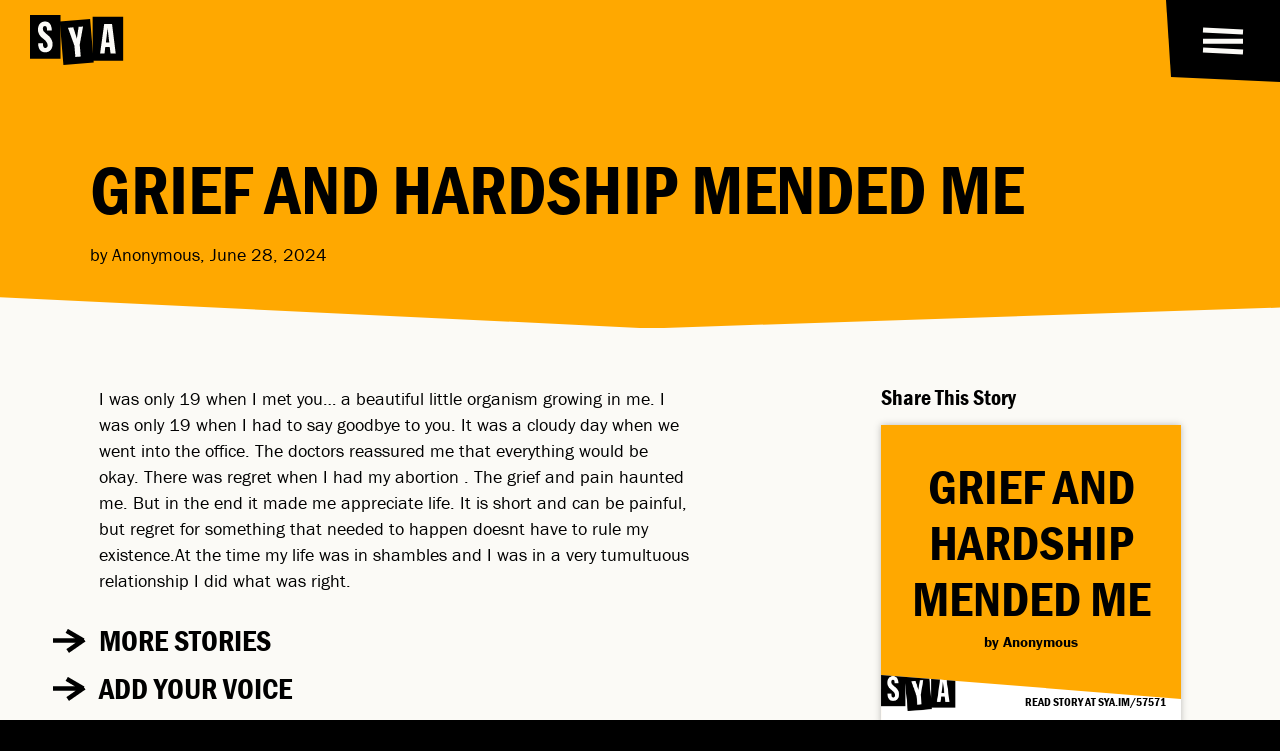

--- FILE ---
content_type: text/html; charset=UTF-8
request_url: https://shoutyourabortion.com/writing/grief-and-hardship-mended-me/
body_size: 13629
content:
<!DOCTYPE HTML>
<!--built by Civilization-->
<html xmlns="http://www.w3.org/1999/xhtml" dir="ltr" lang="en-US">
<head>
    <meta http-equiv="Content-Type" content="text/html; charset=utf-8">
<script type="text/javascript">
/* <![CDATA[ */
var gform;gform||(document.addEventListener("gform_main_scripts_loaded",function(){gform.scriptsLoaded=!0}),document.addEventListener("gform/theme/scripts_loaded",function(){gform.themeScriptsLoaded=!0}),window.addEventListener("DOMContentLoaded",function(){gform.domLoaded=!0}),gform={domLoaded:!1,scriptsLoaded:!1,themeScriptsLoaded:!1,isFormEditor:()=>"function"==typeof InitializeEditor,callIfLoaded:function(o){return!(!gform.domLoaded||!gform.scriptsLoaded||!gform.themeScriptsLoaded&&!gform.isFormEditor()||(gform.isFormEditor()&&console.warn("The use of gform.initializeOnLoaded() is deprecated in the form editor context and will be removed in Gravity Forms 3.1."),o(),0))},initializeOnLoaded:function(o){gform.callIfLoaded(o)||(document.addEventListener("gform_main_scripts_loaded",()=>{gform.scriptsLoaded=!0,gform.callIfLoaded(o)}),document.addEventListener("gform/theme/scripts_loaded",()=>{gform.themeScriptsLoaded=!0,gform.callIfLoaded(o)}),window.addEventListener("DOMContentLoaded",()=>{gform.domLoaded=!0,gform.callIfLoaded(o)}))},hooks:{action:{},filter:{}},addAction:function(o,r,e,t){gform.addHook("action",o,r,e,t)},addFilter:function(o,r,e,t){gform.addHook("filter",o,r,e,t)},doAction:function(o){gform.doHook("action",o,arguments)},applyFilters:function(o){return gform.doHook("filter",o,arguments)},removeAction:function(o,r){gform.removeHook("action",o,r)},removeFilter:function(o,r,e){gform.removeHook("filter",o,r,e)},addHook:function(o,r,e,t,n){null==gform.hooks[o][r]&&(gform.hooks[o][r]=[]);var d=gform.hooks[o][r];null==n&&(n=r+"_"+d.length),gform.hooks[o][r].push({tag:n,callable:e,priority:t=null==t?10:t})},doHook:function(r,o,e){var t;if(e=Array.prototype.slice.call(e,1),null!=gform.hooks[r][o]&&((o=gform.hooks[r][o]).sort(function(o,r){return o.priority-r.priority}),o.forEach(function(o){"function"!=typeof(t=o.callable)&&(t=window[t]),"action"==r?t.apply(null,e):e[0]=t.apply(null,e)})),"filter"==r)return e[0]},removeHook:function(o,r,t,n){var e;null!=gform.hooks[o][r]&&(e=(e=gform.hooks[o][r]).filter(function(o,r,e){return!!(null!=n&&n!=o.tag||null!=t&&t!=o.priority)}),gform.hooks[o][r]=e)}});
/* ]]> */
</script>

	<meta name="viewport" content="width=device-width, initial-scale=1">
    <meta name="home-url" content="https://shoutyourabortion.com/">
    	<meta property="og:image" content="https://shoutyourabortion.com/wp-content/themes/SYA2023/i/SYA-Share-Image.jpg">
	<meta property="og:image:width" content="1734">
    <meta property="og:image:height" content="910">
	<meta property="og:title" content="GRIEF AND HARDSHIP MENDED ME — Shout Your Abortion">
	<meta property="og:url" content="https://shoutyourabortion.com/writing/grief-and-hardship-mended-me/">
	<meta property="og:type" content="website">
	<meta property="og:description" content="Normalizing abortion and elevating safe paths to access, regardless of legality.">
	<meta name="description" content="Normalizing abortion and elevating safe paths to access, regardless of legality.">

    <meta name="apple-mobile-web-app-title" content="SYA">
	<meta name="apple-mobile-web-app-capable" content="yes">
	<meta name="mobile-web-app-capable" content="yes">
	<meta name="apple-mobile-web-app-status-bar-style" content="default">

    <title>GRIEF AND HARDSHIP MENDED ME — Shout Your Abortion</title>

    <link rel="canonical" href="https://shoutyourabortion.com//writing/grief-and-hardship-mended-me/">
    <link rel="shortlink" href="https://sya.im/57571">    <link href="//www.google-analytics.com" rel="dns-prefetch">
    <link href="https://shoutyourabortion.com/wp-content/themes/SYA2023/i/icon256.png?v=2023" rel="icon" type="image/png">
    <link href="https://shoutyourabortion.com/wp-content/themes/SYA2023/i/favicon.svg?v=2023" rel="icon" type="image/svg+xml">
        <!-- <link href="data:image/svg+xml, %3Csvg xmlns='http://www.w3.org/2000/svg' xml:space='preserve' id='Layer_1' x='0' y='0' width='75' height='75' style='enable-background:new 0 0 75 75' version='1.1' viewBox='0 0 75 75'%3E%3Cstyle%3E .favicon-fill%7Bfill:#FFA800%7D %3C/style%3E%3Cpath d='M24.5 20H.1v35h24.4V20z'/%3E%3Cpath d='M17.8 45.9c-.2.8-.6 1.5-1.1 2.1-.5.6-1.1 1.1-1.8 1.4-.8.4-1.7.5-2.6.5-1 0-1.9-.2-2.8-.7-.7-.4-1.3-1.1-1.7-1.8-.5-.7-.8-1.5-.9-2.4-.1-.8-.2-1.7-.2-2.5h3.9v1.3c0 .4.1.8.2 1.2.1.4.3.7.6 1 .3.3.7.4 1.1.4.3 0 .6-.1.9-.2.2-.1.5-.3.6-.6.2-.2.3-.5.4-.7v-.7c0-.7-.2-1.3-.6-1.9-.4-.7-.8-1.3-1.3-1.9l-1.9-1.6c-.7-.5-1.3-1.1-1.9-1.8-.6-.7-1.1-1.5-1.4-2.3-.4-1-.6-2-.6-3 0-.9.1-1.7.4-2.5.2-.8.6-1.5 1.1-2.1.5-.6 1.1-1 1.7-1.3.7-.4 1.6-.6 2.4-.5.9 0 1.7.2 2.5.5.7.3 1.2.9 1.7 1.5.5.7.8 1.5 1 2.3.2.9.4 1.9.4 2.9h-3.8v-1.1c0-.4-.1-.8-.2-1.2-.1-.3-.2-.7-.5-.9-.3-.2-.6-.4-1-.4-.5 0-.9.2-1.2.6-.3.5-.5 1-.4 1.6 0 .7.2 1.3.6 1.8.4.6.9 1.1 1.4 1.6.6.5 1.2 1.1 1.9 1.6.7.6 1.3 1.2 1.9 1.9.6.7 1.1 1.5 1.4 2.4.4 1 .6 2 .6 3-.4.8-.6 1.7-.8 2.5z' class='favicon-fill'/%3E%3Cpath d='m48.1 23.1-24.2 2L26.8 60 51 58l-2.9-34.9z'/%3E%3Cpath d='m37.5 38.9 1.4-9.4 3.5-.3-2.6 14.5.8 9.5-4.3.3-.8-9.1-5.1-14.3 4.2-.4c.1.2 2.9 9.2 2.9 9.2z' class='favicon-fill'/%3E%3Cpath d='M74.5 21.5H50.1v35h24.4v-35z'/%3E%3Cpath d='m64.4 50.8-.6-5.2h-3.5l-.6 5.2h-3.5l3.3-23.6h6.2l2.9 23.6h-4.2z' class='favicon-fill'/%3E%3Cpath d='m62 30.8-1.3 11.3h2.7L62 30.8z'/%3E%3C/svg%3E" rel="icon" type="image/svg+xml"> -->
    <link href="https://shoutyourabortion.com/wp-content/themes/SYA2023/i/touch-icon.png?v=2023" rel="apple-touch-icon-precomposed">
    <link rel="manifest" href="https://shoutyourabortion.com/wp-content/themes/SYA2023/manifest.webmanifest">
    <link rel="preload" href="https://use.typekit.net/emc4krl.css" as="style">
    <link rel="stylesheet" href="https://use.typekit.net/emc4krl.css">
    <link rel="preload" href="https://shoutyourabortion.com/wp-content/themes/SYA2023/style.css?ver=3.47" as="style">
	<meta name='robots' content='max-image-preview:large' />
	<style>img:is([sizes="auto" i], [sizes^="auto," i]) { contain-intrinsic-size: 3000px 1500px }</style>
	<script type="text/javascript">
/* <![CDATA[ */
window._wpemojiSettings = {"baseUrl":"https:\/\/s.w.org\/images\/core\/emoji\/16.0.1\/72x72\/","ext":".png","svgUrl":"https:\/\/s.w.org\/images\/core\/emoji\/16.0.1\/svg\/","svgExt":".svg","source":{"concatemoji":"https:\/\/shoutyourabortion.com\/wp-includes\/js\/wp-emoji-release.min.js?ver=6.8.3"}};
/*! This file is auto-generated */
!function(s,n){var o,i,e;function c(e){try{var t={supportTests:e,timestamp:(new Date).valueOf()};sessionStorage.setItem(o,JSON.stringify(t))}catch(e){}}function p(e,t,n){e.clearRect(0,0,e.canvas.width,e.canvas.height),e.fillText(t,0,0);var t=new Uint32Array(e.getImageData(0,0,e.canvas.width,e.canvas.height).data),a=(e.clearRect(0,0,e.canvas.width,e.canvas.height),e.fillText(n,0,0),new Uint32Array(e.getImageData(0,0,e.canvas.width,e.canvas.height).data));return t.every(function(e,t){return e===a[t]})}function u(e,t){e.clearRect(0,0,e.canvas.width,e.canvas.height),e.fillText(t,0,0);for(var n=e.getImageData(16,16,1,1),a=0;a<n.data.length;a++)if(0!==n.data[a])return!1;return!0}function f(e,t,n,a){switch(t){case"flag":return n(e,"\ud83c\udff3\ufe0f\u200d\u26a7\ufe0f","\ud83c\udff3\ufe0f\u200b\u26a7\ufe0f")?!1:!n(e,"\ud83c\udde8\ud83c\uddf6","\ud83c\udde8\u200b\ud83c\uddf6")&&!n(e,"\ud83c\udff4\udb40\udc67\udb40\udc62\udb40\udc65\udb40\udc6e\udb40\udc67\udb40\udc7f","\ud83c\udff4\u200b\udb40\udc67\u200b\udb40\udc62\u200b\udb40\udc65\u200b\udb40\udc6e\u200b\udb40\udc67\u200b\udb40\udc7f");case"emoji":return!a(e,"\ud83e\udedf")}return!1}function g(e,t,n,a){var r="undefined"!=typeof WorkerGlobalScope&&self instanceof WorkerGlobalScope?new OffscreenCanvas(300,150):s.createElement("canvas"),o=r.getContext("2d",{willReadFrequently:!0}),i=(o.textBaseline="top",o.font="600 32px Arial",{});return e.forEach(function(e){i[e]=t(o,e,n,a)}),i}function t(e){var t=s.createElement("script");t.src=e,t.defer=!0,s.head.appendChild(t)}"undefined"!=typeof Promise&&(o="wpEmojiSettingsSupports",i=["flag","emoji"],n.supports={everything:!0,everythingExceptFlag:!0},e=new Promise(function(e){s.addEventListener("DOMContentLoaded",e,{once:!0})}),new Promise(function(t){var n=function(){try{var e=JSON.parse(sessionStorage.getItem(o));if("object"==typeof e&&"number"==typeof e.timestamp&&(new Date).valueOf()<e.timestamp+604800&&"object"==typeof e.supportTests)return e.supportTests}catch(e){}return null}();if(!n){if("undefined"!=typeof Worker&&"undefined"!=typeof OffscreenCanvas&&"undefined"!=typeof URL&&URL.createObjectURL&&"undefined"!=typeof Blob)try{var e="postMessage("+g.toString()+"("+[JSON.stringify(i),f.toString(),p.toString(),u.toString()].join(",")+"));",a=new Blob([e],{type:"text/javascript"}),r=new Worker(URL.createObjectURL(a),{name:"wpTestEmojiSupports"});return void(r.onmessage=function(e){c(n=e.data),r.terminate(),t(n)})}catch(e){}c(n=g(i,f,p,u))}t(n)}).then(function(e){for(var t in e)n.supports[t]=e[t],n.supports.everything=n.supports.everything&&n.supports[t],"flag"!==t&&(n.supports.everythingExceptFlag=n.supports.everythingExceptFlag&&n.supports[t]);n.supports.everythingExceptFlag=n.supports.everythingExceptFlag&&!n.supports.flag,n.DOMReady=!1,n.readyCallback=function(){n.DOMReady=!0}}).then(function(){return e}).then(function(){var e;n.supports.everything||(n.readyCallback(),(e=n.source||{}).concatemoji?t(e.concatemoji):e.wpemoji&&e.twemoji&&(t(e.twemoji),t(e.wpemoji)))}))}((window,document),window._wpemojiSettings);
/* ]]> */
</script>
<style id='wp-emoji-styles-inline-css' type='text/css'>

	img.wp-smiley, img.emoji {
		display: inline !important;
		border: none !important;
		box-shadow: none !important;
		height: 1em !important;
		width: 1em !important;
		margin: 0 0.07em !important;
		vertical-align: -0.1em !important;
		background: none !important;
		padding: 0 !important;
	}
</style>
<style id='classic-theme-styles-inline-css' type='text/css'>
/*! This file is auto-generated */
.wp-block-button__link{color:#fff;background-color:#32373c;border-radius:9999px;box-shadow:none;text-decoration:none;padding:calc(.667em + 2px) calc(1.333em + 2px);font-size:1.125em}.wp-block-file__button{background:#32373c;color:#fff;text-decoration:none}
</style>
<link rel='stylesheet' id='wc-gift-cards-blocks-integration-css' href='https://shoutyourabortion.com/wp-content/plugins/woocommerce-gift-cards/assets/dist/frontend/blocks.css?ver=2.7.2' type='text/css' media='all' />
<link rel='stylesheet' id='wc-gc-css-css' href='https://shoutyourabortion.com/wp-content/plugins/woocommerce-gift-cards/assets/css/frontend/woocommerce.css?ver=2.7.2' type='text/css' media='all' />
<link rel='stylesheet' id='stylesheet-css' href='https://shoutyourabortion.com/wp-content/themes/SYA2023/style.css?ver=3.47' type='text/css' media='all' />
<link rel="https://api.w.org/" href="https://shoutyourabortion.com/wp-json/" /><link rel="canonical" href="https://shoutyourabortion.com/writing/grief-and-hardship-mended-me/" />

        <style> :root { --pageColor: var(--orange); --textColor: var(--black); } </style>

    <!-- Hotjar Tracking Code for Shout Your Abortion -->
    <script>
        (function(h,o,t,j,a,r){
            h.hj=h.hj||function(){(h.hj.q=h.hj.q||[]).push(arguments)};
            h._hjSettings={hjid:4980175,hjsv:6};
            a=o.getElementsByTagName('head')[0];
            r=o.createElement('script');r.async=1;
            r.src=t+h._hjSettings.hjid+j+h._hjSettings.hjsv;
            a.appendChild(r);
        })(window,document,'https://static.hotjar.com/c/hotjar-','.js?sv=');
    </script>
</head>

<body class="wp-singular writing-template-default single single-writing postid-57571 wp-theme-SYA2023 theme-SYA2023" data-page-color="orange">

<header id="header">
    <a class="logo" href="https://shoutyourabortion.com/">
        <svg xmlns="http://www.w3.org/2000/svg" fill="none" viewBox="0 0 75 40">
    <title>SYA logo</title>
    <g class="s">
        <path class="fill-black" d="M24.354 0H0v35.046h24.354V0Z"/>
        <path class="fill-white" d="M17.633 25.878a5.923 5.923 0 0 1-1.134 2.09 5.549 5.549 0 0 1-1.841 1.38 5.942 5.942 0 0 1-2.584.495 5.153 5.153 0 0 1-2.797-.673 5.357 5.357 0 0 1-1.737-1.772 7.105 7.105 0 0 1-.817-2.37 15.305 15.305 0 0 1-.213-2.515h3.86v1.346c.036.406.105.812.214 1.203.104.361.302.693.564.955a1.44 1.44 0 0 0 1.064.357c.307.01.614-.065.886-.213.248-.134.456-.327.604-.565.174-.217.297-.47.357-.742.02-.248.02-.495 0-.743a3.268 3.268 0 0 0-.565-1.91 11.688 11.688 0 0 0-1.346-1.876l-1.876-1.56a15.067 15.067 0 0 1-1.91-1.772 10.001 10.001 0 0 1-1.416-2.301 7.32 7.32 0 0 1-.604-3.045c0-.851.133-1.703.39-2.514a5.4 5.4 0 0 1 1.065-2.055 4.725 4.725 0 0 1 1.737-1.346 5.079 5.079 0 0 1 2.411-.53 5.37 5.37 0 0 1 2.48.53 4.461 4.461 0 0 1 1.663 1.49c.45.693.772 1.46.956 2.267.232.95.351 1.926.356 2.906h-3.826v-1.1a5.513 5.513 0 0 0-.213-1.167 1.788 1.788 0 0 0-.495-.921 1.452 1.452 0 0 0-.99-.356 1.416 1.416 0 0 0-1.203.603 2.625 2.625 0 0 0-.426 1.56c-.01.658.188 1.302.565 1.841.435.574.92 1.109 1.45 1.594.564.53 1.203 1.064 1.876 1.594a13.974 13.974 0 0 1 1.91 1.876 9.586 9.586 0 0 1 1.416 2.41c.406.951.6 1.98.565 3.01 0 .866-.13 1.728-.392 2.55l-.004-.01Z"/>
    </g>
    <g class="y">
        <path class="fill-black" d="m47.964 3.113-24.202 2.01L26.66 40l24.201-2.01-2.897-34.877Z"/>
        <path class="fill-white" d="m37.392 18.924 1.386-9.425 3.54-.282-2.639 14.504.802 9.509-4.277.35-.782-9.082-5.128-14.266 4.242-.381 2.856 9.073Z"/>
    </g>
    <g class="a">
        <path class="fill-black" d="M74.334 1.46H49.98v35.046h24.354V1.46Z"/>
        <path class="fill-white" d="m64.246 30.794-.634-5.242h-3.544l-.604 5.242h-3.54l3.293-23.626h6.237l2.94 23.626h-4.148Z"/>
        <path class="fill-black" d="m61.9 10.791-1.347 11.261h2.693l-1.273-11.261H61.9Z"/>
    </g>
</svg>    </a>
</header>

<nav class="black-bg header-nav" id="header-nav" style="clip-path: polygon(0 0, 100% 0, 100% 100%, 5px calc(100% - 5px))">
    <button class="menu-button" id="menu-button">
        <svg xmlns="http://www.w3.org/2000/svg" viewBox="0 0 42 50" role="img">
    <title>menu toggle icon</title>
    <path class="top" d="M1 13.9167L41 15.9167"/>
    <path class="mid" d="M1 25.1929H41"/>
    <path class="bot" d="M1 34.0833L41 36.0833"/>
</svg>
    </button>

    <a class="cart-count" id="cart-count" data-count="0" title="View your Cart" style="transform: rotate(0deg)" href="https://shoutyourabortion.com/shop/cart/">Cart: 0</a></nav>

<menu class="black-bg white-text" id="main-menu">
    <ul class="site-menu columns">
                <li><a href="https://shoutyourabortion.com/donate/">Donate</a></li>
                <li><a href="https://shoutyourabortion.com/tools/">Tools</a></li>
                <li><a href="https://shoutyourabortion.com/resources/">Resources</a></li>
                <li><a href="https://shoutyourabortion.com/stories/">Stories</a></li>
                <li><a href="https://shoutyourabortion.com/about/">About Us</a></li>
                <li><a href="https://shoutyourabortion.com/takeaction/">TAKE ACTION</a></li>
                <li><a href="https://shoutyourabortion.com/past-actions-2/">Past Actions</a></li>
                <li><a href="https://shoutyourabortion.com/shop/">Shop</a></li>
                <li><a href="https://shoutyourabortion.com/short-films/">Short Films</a></li>
            </ul>

    <button class="search-button" id="search-button"><svg xmlns="http://www.w3.org/2000/svg" fill="none" viewBox="0 0 37 35">
    <title>search icon</title>
    <path d="M3.653 22.996 3.906 7.5M2.202 20.211l9.386 7.151M8.509 26.79l16.183-3.663M26.282 7.768l-3.104 16.886M34.964 31.715 21 21.728M26.365 9.474 13.002 3.21M15.31 2.962 2.5 10.212"/>
</svg></button>

    </menu>


<main id="main" class="page-wrap">

    
    <section class="color-bg text-intro clip-bottom">
        <div class="wrap full-width">
        <div class="wrap text-wrap wider flush-bottom push-left">
            <h1 class="widont ">GRIEF AND HARDSHIP MENDED&nbsp;ME</h1>            <p>by Anonymous, June 28, 2024</p>

                    </div>
        </div>
    </section>
	<section class="white-bg black-text">
        <div class="wrap lite full-width post-columns">
            <div class="post-content written-post">
                <div class="wrap text-wrap">
                    
                    <div class="written-content">
                        
                        <p>I was only 19 when I met you&#8230; a beautiful little organism growing in me. I was only 19 when I had to say goodbye to you. It was a cloudy day when we went into the office. The doctors reassured me that everything would be okay. There was regret when I had my abortion . The grief and pain haunted me. But in the end it made me appreciate life. It is short and can be painful, but regret for something that needed to happen doesnt have to rule my existence.At the time my life was in shambles and I was in a very tumultuous relationship I did what was right.</p>

                        <div class="share-tooltip" id="share-tooltip" unselectable="on">
                            <h4>Share Quote</h4>
                            <svg xmlns="http://www.w3.org/2000/svg" width="24" height="24" viewBox="0 0 24 24">
    <title>export icon</title>
    <path d="M21 13v10h-21v-19h12v2h-10v15h17v-8h2zm3-12h-10.988l4.035 4-6.977 7.07 2.828 2.828 6.977-7.07 4.125 4.172v-11z"/>
</svg>                            <div class="arrow"></div>
                        </div>
                    </div>
                    <div class="button-wrap">
                        <a class="button" href="https://shoutyourabortion.com/stories/"><svg xmlns="http://www.w3.org/2000/svg" fill="none" viewBox="0 0 36 29" role="img">
    <title>arrow right</title>
    <path d="M0 14.5h31M16 26l18-12.5M15 4l18 10.5"/>
</svg> <span>More Stories</span></a>
                        <a class="button" href="https://shoutyourabortion.com/stories/share-your-story/"><svg xmlns="http://www.w3.org/2000/svg" fill="none" viewBox="0 0 36 29" role="img">
    <title>arrow right</title>
    <path d="M0 14.5h31M16 26l18-12.5M15 4l18 10.5"/>
</svg> <span>Add Your Voice</span></a>
                    </div>
                </div>
            </div>

            <div class="sidebar sticky">
                <div class="wrap text-wrap">
                        <div class="share-section">
        <h3>Share This Story</h3>

        <div class="share-images">
            <div class="share-image share-title -bg black-text" id="share-title">
                <div class="share-image-inner">
                    <div class="share-text">
                        <h2 class="widont ">GRIEF AND HARDSHIP MENDED ME</h2>                    </div>
                    <div class="share-name">
                        <h4>by Anonymous</h4>
                    </div>
                    <div class="share-footer">
                        <img src="https://shoutyourabortion.com/wp-content/themes/SYA2023/i/logo-sya.png">
                        <p>read story at sya.im/57571</p>
                    </div>
                    <div class="share-buttons">
                        <div class="share-colors">
                                                        <input type="radio" name="title-bg" data-change-bg class="yellow-bg" value="yellow" >
                                                        <input type="radio" name="title-bg" data-change-bg class="orange-bg" value="orange" >
                                                        <input type="radio" name="title-bg" data-change-bg class="coral-bg" value="coral" >
                                                        <input type="radio" name="title-bg" data-change-bg class="pink-bg" value="pink" >
                                                        <input type="radio" name="title-bg" data-change-bg class="purple-bg" value="purple" >
                                                        <input type="radio" name="title-bg" data-change-bg class="blue-bg" value="blue" >
                                                        <input type="radio" name="title-bg" data-change-bg class="aqua-bg" value="aqua" >
                                                        <input type="radio" name="title-bg" data-change-bg class="green-bg" value="green" >
                                                    </div>
                                                <div class="share-colors">
                            <input type="radio" name="title-text" data-change-text class="black-bg" value="black" checked>
                                                        <input type="radio" name="title-text" data-change-text class="yellow-bg" value="yellow" >
                                                        <input type="radio" name="title-text" data-change-text class="orange-bg" value="orange" >
                                                        <input type="radio" name="title-text" data-change-text class="coral-bg" value="coral" >
                                                        <input type="radio" name="title-text" data-change-text class="pink-bg" value="pink" >
                                                        <input type="radio" name="title-text" data-change-text class="purple-bg" value="purple" >
                                                        <input type="radio" name="title-text" data-change-text class="blue-bg" value="blue" >
                                                        <input type="radio" name="title-text" data-change-text class="aqua-bg" value="aqua" >
                                                        <input type="radio" name="title-text" data-change-text class="green-bg" value="green" >
                                                    </div>
                        <button class="button" id="save-title">Save Image</button>
                    </div>
                </div>
            </div>
                    </div>

                <div class="share-images">
            <h4 class="highlight-prompt">Select story text to share it</h4>
            <div class="share-image share-highlight -bg black-text" id="share-highlight">
                <div class="share-image-inner">
                    <div class="share-text">
                        <q id="attach-selection">“Highlight text in the story to make a shareable quote.”</q>
                    </div>
                    <div class="share-name">
                        <h4>&mdash; Anonymous</h4>
                    </div>
                    <div class="share-footer">
                        <img src="https://shoutyourabortion.com/wp-content/themes/SYA2023/i/logo-sya.png">
                        <p>read story at sya.im/57571</p>
                    </div>
                    <div class="share-buttons">
                        <div class="share-colors">
                                                        <input type="radio" name="highlight-bg" data-change-bg class="yellow-bg" value="yellow" >
                                                        <input type="radio" name="highlight-bg" data-change-bg class="orange-bg" value="orange" >
                                                        <input type="radio" name="highlight-bg" data-change-bg class="coral-bg" value="coral" >
                                                        <input type="radio" name="highlight-bg" data-change-bg class="pink-bg" value="pink" >
                                                        <input type="radio" name="highlight-bg" data-change-bg class="purple-bg" value="purple" >
                                                        <input type="radio" name="highlight-bg" data-change-bg class="blue-bg" value="blue" >
                                                        <input type="radio" name="highlight-bg" data-change-bg class="aqua-bg" value="aqua" >
                                                        <input type="radio" name="highlight-bg" data-change-bg class="green-bg" value="green" >
                                                    </div>
                                                <div class="share-colors">
                            <input type="radio" name="title-text" data-change-text class="black-bg" value="black" checked>
                                                        <input type="radio" name="title-text" data-change-text class="yellow-bg" value="yellow" >
                                                        <input type="radio" name="title-text" data-change-text class="orange-bg" value="orange" >
                                                        <input type="radio" name="title-text" data-change-text class="coral-bg" value="coral" >
                                                        <input type="radio" name="title-text" data-change-text class="pink-bg" value="pink" >
                                                        <input type="radio" name="title-text" data-change-text class="purple-bg" value="purple" >
                                                        <input type="radio" name="title-text" data-change-text class="blue-bg" value="blue" >
                                                        <input type="radio" name="title-text" data-change-text class="aqua-bg" value="aqua" >
                                                        <input type="radio" name="title-text" data-change-text class="green-bg" value="green" >
                                                    </div>
                        <button class="button" id="save-highlight">Save Image</button>
                        <button class="close-highlight" id="close-highlight"><svg xmlns="http://www.w3.org/2000/svg" viewBox="0 0 19 19" role="img">
    <title>close "X" icon</title>
    <path d="m18.988 3.126-2.85-2.85L9.83 6.622 3.522.276.71 3.126l6.308 6.308L.71 15.742l2.85 2.85 6.308-6.346 6.27 6.346 2.85-2.85-6.346-6.308 6.346-6.308Z"/>
</svg></button>
                    </div>
                </div>
            </div>
        </div>
    </div>
    
    <ul class="social-media social-share no-bullets">
    <li class="title"><h3>Share the link:</h3></li>
    <li><a rel="nofollow" href="https://twitter.com/share?text=Shout%20Your%20Abortion%20/%20GRIEF+AND+HARDSHIP+MENDED+ME&url=https://sya.im/share/57571&hashtags=ShoutYourAbortion" title="Tweet this" target="_blank"><svg width="24" height="19" viewBox="0 0 24 19" xmlns="http://www.w3.org/2000/svg" role="img">
    <title>twitter icon</title>
    <path d="M23.6379 2.7127C22.7922 3.07573 21.8775 3.32326 20.9111 3.42227C21.8948 2.86121 22.6542 1.97012 22.9993 0.914017C22.0846 1.44207 21.0664 1.80511 19.9791 2.01963C19.1162 1.14504 17.8909 0.583984 16.5102 0.583984C13.8869 0.583984 11.7642 2.61369 11.7642 5.12194C11.7642 5.48497 11.7987 5.83151 11.885 6.16154C7.95006 5.96352 4.44662 4.16484 2.09948 1.42557C1.68528 2.10214 1.46093 2.87771 1.46093 3.7028C1.46093 5.27045 2.28932 6.65659 3.56644 7.48167C2.78981 7.46517 2.06497 7.25065 1.42641 6.92062C1.42641 6.93712 1.42641 6.95362 1.42641 6.97012C1.42641 9.16484 3.06595 10.9965 5.2405 11.4091C4.84356 11.5081 4.4121 11.5741 3.98064 11.5741C3.68725 11.5741 3.3766 11.5411 3.10047 11.4916C3.70451 13.2903 5.4476 14.6104 7.53586 14.6434C5.91358 15.8645 3.87709 16.5906 1.65077 16.5906C1.27109 16.5906 0.891402 16.5741 0.511719 16.5246C2.61724 17.8117 5.10244 18.5708 7.77748 18.5708C16.5102 18.5708 21.2735 11.6566 21.2735 5.66649C21.2735 5.46847 21.2735 5.27045 21.2562 5.08893C22.1882 4.41237 22.9993 3.62029 23.6379 2.7127Z"/>
</svg>
</a></li>
    <li><a rel="nofollow" href="https://www.facebook.com/sharer.php?u=https://shoutyourabortion.com/writing/grief-and-hardship-mended-me/" title="Share on Facebook" ><svg xmlns="http://www.w3.org/2000/svg" width="24" height="24" viewBox="0 0 24 24">
    <title>facebook icon</title>
    <path d="M22.675 0h-21.35c-.732 0-1.325.593-1.325 1.325v21.351c0 .731.593 1.324 1.325 1.324h11.495v-9.294h-3.128v-3.622h3.128v-2.671c0-3.1 1.893-4.788 4.659-4.788 1.325 0 2.463.099 2.795.143v3.24l-1.918.001c-1.504 0-1.795.715-1.795 1.763v2.313h3.587l-.467 3.622h-3.12v9.293h6.116c.73 0 1.323-.593 1.323-1.325v-21.35c0-.732-.593-1.325-1.325-1.325z"/>
</svg></a></li>
    <li><a rel="nofollow" href="mailto:?subject=GRIEF AND HARDSHIP MENDED ME%20via%20%23ShoutYourAbortion&amp;body=https://shoutyourabortion.com/writing/grief-and-hardship-mended-me/" title="Share via Email"><svg xmlns="http://www.w3.org/2000/svg" width="24" height="24" viewBox="0 0 24 24" role="img">
    <title>email icon</title>
    <!-- <path d="M0 3v18h24v-18h-24zm21.518 2l-9.518 7.713-9.518-7.713h19.036zm-19.518 14v-11.817l10 8.104 10-8.104v11.817h-20z"/> -->
    <path d="M12 12.713l-11.985-9.713h23.97l-11.985 9.713zm0 2.574l-12-9.725v15.438h24v-15.438l-12 9.725z"/>
</svg>
</a></li>
</ul>                </div>
            </div>
        </div>
        	</section>

</main>

<footer class="black-bg clip-top">
    <div class="wrap full-width">
    <div class="wrap lite-bottom footer-menu" id="footer-menu">
        <div class="footer-links">
            <a class="button" href="https://shoutyourabortion.com/contact/"><svg xmlns="http://www.w3.org/2000/svg" fill="none" viewBox="0 0 36 29" role="img">
    <title>arrow right</title>
    <path d="M0 14.5h31M16 26l18-12.5M15 4l18 10.5"/>
</svg> Contact Us</a>
            <a class="button" href="#signup"><svg xmlns="http://www.w3.org/2000/svg" fill="none" viewBox="0 0 36 29" role="img">
    <title>arrow right</title>
    <path d="M0 14.5h31M16 26l18-12.5M15 4l18 10.5"/>
</svg> Mailing List</a>
                    </div>

        		<ul class="social-media">
		            <li><a class="icon" href="https://www.instagram.com/shoutyourabortion/" target="_blank"><svg width="27" height="27" viewBox="0 0 27 27" xmlns="http://www.w3.org/2000/svg" role="img">
    <title>instagram icon</title>
    <path d="M13.1123 6.91596C9.42326 6.91596 6.44769 9.89219 6.44769 13.582C6.44769 17.2719 9.42326 20.2481 13.1123 20.2481C16.8013 20.2481 19.7769 17.2719 19.7769 13.582C19.7769 9.89219 16.8013 6.91596 13.1123 6.91596ZM13.1123 17.9158C10.7283 17.9158 8.77942 15.9723 8.77942 13.582C8.77942 11.1918 10.7225 9.24821 13.1123 9.24821C15.502 9.24821 17.4451 11.1918 17.4451 13.582C17.4451 15.9723 15.4962 17.9158 13.1123 17.9158ZM21.604 6.64328C21.604 7.50773 20.9079 8.19812 20.0495 8.19812C19.1852 8.19812 18.495 7.50192 18.495 6.64328C18.495 5.78464 19.191 5.08845 20.0495 5.08845C20.9079 5.08845 21.604 5.78464 21.604 6.64328ZM26.018 8.22133C25.9194 6.13854 25.4438 4.29362 23.9183 2.7736C22.3986 1.25357 20.5541 0.777836 18.4718 0.673407C16.3257 0.551573 9.89309 0.551573 7.74697 0.673407C5.67045 0.772035 3.82594 1.24777 2.30045 2.76779C0.774964 4.28782 0.305136 6.13274 0.20073 8.21552C0.0789232 10.3621 0.0789232 16.7961 0.20073 18.9427C0.299336 21.0255 0.774964 22.8704 2.30045 24.3905C3.82594 25.9105 5.66465 26.3862 7.74697 26.4907C9.89309 26.6125 16.3257 26.6125 18.4718 26.4907C20.5541 26.392 22.3986 25.9163 23.9183 24.3905C25.438 22.8704 25.9136 21.0255 26.018 18.9427C26.1398 16.7961 26.1398 10.3679 26.018 8.22133ZM23.2455 21.246C22.793 22.3831 21.9172 23.2591 20.7745 23.7175C19.0634 24.3963 15.0032 24.2396 13.1123 24.2396C11.2214 24.2396 7.15533 24.3905 5.45003 23.7175C4.31317 23.2649 3.43732 22.3889 2.97909 21.246C2.30045 19.5345 2.45706 15.4734 2.45706 13.582C2.45706 11.6907 2.30625 7.62376 2.97909 5.91808C3.43152 4.78096 4.30737 3.90491 5.45003 3.44659C7.16113 2.76779 11.2214 2.92444 13.1123 2.92444C15.0032 2.92444 19.0692 2.7736 20.7745 3.44659C21.9114 3.89911 22.7872 4.77516 23.2455 5.91808C23.9241 7.62956 23.7675 11.6907 23.7675 13.582C23.7675 15.4734 23.9241 19.5403 23.2455 21.246Z"/>
</svg>
</a></li>
                    <li><a class="icon" href="https://twitter.com/ShoutYrAbortion" target="_blank"><svg width="24" height="19" viewBox="0 0 24 19" xmlns="http://www.w3.org/2000/svg" role="img">
    <title>twitter icon</title>
    <path d="M23.6379 2.7127C22.7922 3.07573 21.8775 3.32326 20.9111 3.42227C21.8948 2.86121 22.6542 1.97012 22.9993 0.914017C22.0846 1.44207 21.0664 1.80511 19.9791 2.01963C19.1162 1.14504 17.8909 0.583984 16.5102 0.583984C13.8869 0.583984 11.7642 2.61369 11.7642 5.12194C11.7642 5.48497 11.7987 5.83151 11.885 6.16154C7.95006 5.96352 4.44662 4.16484 2.09948 1.42557C1.68528 2.10214 1.46093 2.87771 1.46093 3.7028C1.46093 5.27045 2.28932 6.65659 3.56644 7.48167C2.78981 7.46517 2.06497 7.25065 1.42641 6.92062C1.42641 6.93712 1.42641 6.95362 1.42641 6.97012C1.42641 9.16484 3.06595 10.9965 5.2405 11.4091C4.84356 11.5081 4.4121 11.5741 3.98064 11.5741C3.68725 11.5741 3.3766 11.5411 3.10047 11.4916C3.70451 13.2903 5.4476 14.6104 7.53586 14.6434C5.91358 15.8645 3.87709 16.5906 1.65077 16.5906C1.27109 16.5906 0.891402 16.5741 0.511719 16.5246C2.61724 17.8117 5.10244 18.5708 7.77748 18.5708C16.5102 18.5708 21.2735 11.6566 21.2735 5.66649C21.2735 5.46847 21.2735 5.27045 21.2562 5.08893C22.1882 4.41237 22.9993 3.62029 23.6379 2.7127Z"/>
</svg>
</a></li>
                    <li><a class="icon" href="https://www.youtube.com/channel/UC-zikEgBZyUu9OhbnDlTsJQ" target="_blank"><svg width="26" height="19" viewBox="0 0 26 19" xmlns="http://www.w3.org/2000/svg" role="img">
    <title>youtube icon</title>
    <path d="M25.4585 2.96707C25.1589 1.79857 24.2792 0.880292 23.1599 0.567498C21.1309 0 13 0 13 0C13 0 4.86911 0 2.84228 0.567498C1.72292 0.880292 0.843266 1.79857 0.543629 2.96707C0 5.0829 0 9.5 0 9.5C0 9.5 0 13.9171 0.543629 16.0329C0.843266 17.2014 1.72292 18.1197 2.84228 18.4325C4.86911 19 13 19 13 19C13 19 21.1309 19 23.1577 18.4325C24.2771 18.1197 25.1567 17.2014 25.4564 16.0329C26 13.9171 26 9.5 26 9.5C26 9.5 26 5.0829 25.4585 2.96707ZM10.3996 13.5708V5.42921L17.1543 9.5L10.3996 13.5708Z"/>
</svg>
</a></li>
        		</ul>
		
        <div class="footer-logo">
            <a href="https://shoutyourabortion.com/">
                <svg xmlns="http://www.w3.org/2000/svg" viewBox="0 0 43.13 31.25">
    <title>Shout Your Abortion logo</title>
    <g class="s">
        <path d="M2.47 10.21h40.76V.24H2.47Zm13.38-2.64a1.68 1.68 0 0 1-.32.59 1.58 1.58 0 0 1-.52.39 1.67 1.67 0 0 1-.73.14 1.45 1.45 0 0 1-.79-.19A1.5 1.5 0 0 1 13 8a2.07 2.07 0 0 1-.23-.66 4.56 4.56 0 0 1-.06-.72h1.09V7a1.86 1.86 0 0 0 .06.34.57.57 0 0 0 .16.27.4.4 0 0 0 .3.1.49.49 0 0 0 .25-.06.44.44 0 0 0 .17-.16.51.51 0 0 0 .1-.21 1.49 1.49 0 0 0 0-.21.93.93 0 0 0-.16-.54A3.34 3.34 0 0 0 14.3 6l-.53-.44a4.27 4.27 0 0 1-.54-.5 2.83 2.83 0 0 1-.4-.65 2.06 2.06 0 0 1-.17-.86 2.35 2.35 0 0 1 .11-.71 1.67 1.67 0 0 1 .29-.58 1.54 1.54 0 0 1 1.18-.53 1.51 1.51 0 0 1 .7.15 1.27 1.27 0 0 1 .47.42 2 2 0 0 1 .27.64 3.47 3.47 0 0 1 .1.82H14.7v-.31a1.75 1.75 0 0 0-.06-.33.51.51 0 0 0-.14-.26.41.41 0 0 0-.28-.1.4.4 0 0 0-.34.17.74.74 0 0 0-.12.44.89.89 0 0 0 .16.52 3.34 3.34 0 0 0 .41.45 6.43 6.43 0 0 0 .54.45 4.42 4.42 0 0 1 .53.53 2.73 2.73 0 0 1 .4.68 2 2 0 0 1 .16.85 2.35 2.35 0 0 1-.11.71m4.17 1H18.8V5.73H18v2.83h-1.19V1.89H18v2.68h.77V1.89H20Zm4.42-1.68a3.63 3.63 0 0 1-.36 1.06 1.45 1.45 0 0 1-.57.58 1.65 1.65 0 0 1-1.46 0 1.43 1.43 0 0 1-.56-.58 3.12 3.12 0 0 1-.36-1.06A8.62 8.62 0 0 1 21 5.23a8.48 8.48 0 0 1 .13-1.65 3.27 3.27 0 0 1 .36-1.07 1.49 1.49 0 0 1 .56-.58 1.65 1.65 0 0 1 1.46 0 1.51 1.51 0 0 1 .57.58 3.81 3.81 0 0 1 .36 1.07 9.46 9.46 0 0 1 .12 1.65 9.62 9.62 0 0 1-.12 1.65m4.18 0a1.94 1.94 0 0 1-.41 1.39 1.58 1.58 0 0 1-1.15.4 2.15 2.15 0 0 1-.64-.09 1.32 1.32 0 0 1-.49-.31 1.45 1.45 0 0 1-.32-.56 2.78 2.78 0 0 1-.11-.83v-5h1.22v5.17a1.77 1.77 0 0 0 0 .23.6.6 0 0 0 .06.19.35.35 0 0 0 .13.14.38.38 0 0 0 .22 0 .37.37 0 0 0 .35-.18.83.83 0 0 0 .1-.43V1.89h1Zm3.94-4h-1v5.68H30.3V2.92h-1.05v-1h3.31Z" transform="translate(-0.09 -0.24)"/>
        <path d="M22.33 5.93a7 7 0 0 0 0 .88 4 4 0 0 0 .08.53.52.52 0 0 0 .15.26.28.28 0 0 0 .18.06.33.33 0 0 0 .26-.06.52.52 0 0 0 .14-.26 2.74 2.74 0 0 0 .09-.53V3.64a2.49 2.49 0 0 0-.09-.52.52.52 0 0 0-.14-.26.28.28 0 0 0-.19-.07.24.24 0 0 0-.18.07.52.52 0 0 0-.15.26 3.61 3.61 0 0 0-.08.52 7.13 7.13 0 0 0 0 .88Z" transform="translate(-0.09 -0.24)"/>
    </g>
    <g class="y">
        <path d="M27.85 13.8h-.19l-.1 1.86h.24a.46.46 0 0 0 .29-.06.64.64 0 0 0 .2-.2.86.86 0 0 0 .13-.29 1.86 1.86 0 0 0 0-.34 1.15 1.15 0 0 0-.14-.75.67.67 0 0 0-.48-.21" transform="translate(-0.09 -0.24)"/>
        <path d="m.65 9.59-.56 10 41.34 2.35.56-10ZM16 16.14l-.15 2.69-1.21-.07.14-2.57-.87-4.19 1.2.06.44 2.65.76-2.58 1 .06Zm5.14-.36a9.06 9.06 0 0 1-.22 1.64 3.47 3.47 0 0 1-.42 1 1.43 1.43 0 0 1-.59.54 1.57 1.57 0 0 1-1.46-.08 1.43 1.43 0 0 1-.53-.6 3.48 3.48 0 0 1-.3-1.09 9.6 9.6 0 0 1 0-1.66 9.06 9.06 0 0 1 .19-1.53 3.47 3.47 0 0 1 .42-1 1.53 1.53 0 0 1 .59-.55 1.68 1.68 0 0 1 .74-.13 1.56 1.56 0 0 1 .72.22 1.37 1.37 0 0 1 .53.6 3.48 3.48 0 0 1 .3 1.09 9.52 9.52 0 0 1 0 1.65m4 1.9a1.91 1.91 0 0 1-.49 1.22 1.58 1.58 0 0 1-1.17.35 2 2 0 0 1-.63-.14 1.25 1.25 0 0 1-.76-.9 2.5 2.5 0 0 1-.06-.81l.28-5 1.22.06-.29 5.16a.81.81 0 0 0 0 .22.46.46 0 0 0 .05.2.44.44 0 0 0 .12.15.47.47 0 0 0 .21.06.38.38 0 0 0 .41-.15.94.94 0 0 0 .12-.42l.29-5.16 1 .06Zm4.52-2.42a2.44 2.44 0 0 1-.14.46 2.06 2.06 0 0 1-.25.4 1 1 0 0 1-.36.29l.55 3.18-1.23-.07-.41-2.89h-.29l-.16 2.86-1.21-.07.37-6.66 1.36.08a3.17 3.17 0 0 1 .79.14 1.54 1.54 0 0 1 .59.36 1.51 1.51 0 0 1 .36.6 2.5 2.5 0 0 1 .09.9 3.56 3.56 0 0 1-.06.44" transform="translate(-0.09 -0.24)"/>
        <path d="M19.82 13.6a.56.56 0 0 0-.13-.27.3.3 0 0 0-.18-.08.33.33 0 0 0-.19.06.63.63 0 0 0-.16.25 4.15 4.15 0 0 0-.12.52c0 .22-.06.52-.08.88l-.08 1.4v.88a3.13 3.13 0 0 0 .06.54.52.52 0 0 0 .12.26.33.33 0 0 0 .18.08.36.36 0 0 0 .2-.06.51.51 0 0 0 .15-.25 4.15 4.15 0 0 0 .12-.52c0-.22.06-.52.08-.88l.08-1.4v-.88a2.88 2.88 0 0 0-.06-.53" transform="translate(-0.09 -0.24)"/>
    </g>
    <g class="a">
        <polygon points="9.22 23.96 8.83 27.15 9.59 27.15 9.24 23.96 9.22 23.96"/>
        <path d="M13.87 27.19a.73.73 0 0 0-.26-.19 1.27 1.27 0 0 0-.43-.06v1.93a1.36 1.36 0 0 0 .44-.05.55.55 0 0 0 .26-.18.63.63 0 0 0 .12-.3 2.9 2.9 0 0 0 0-.45 2.35 2.35 0 0 0 0-.4.68.68 0 0 0-.12-.3" transform="translate(-0.09 -0.24)"/>
        <path d="M18.08 24.4a.48.48 0 0 0-.14-.25.26.26 0 0 0-.19-.07.26.26 0 0 0-.18.07.42.42 0 0 0-.14.25 2.6 2.6 0 0 0-.09.53v3.17a2.74 2.74 0 0 0 .09.53.42.42 0 0 0 .14.25.26.26 0 0 0 .18.07.26.26 0 0 0 .19-.07.48.48 0 0 0 .14-.25 2.74 2.74 0 0 0 .09-.53v-3.17a2.6 2.6 0 0 0-.09-.53" transform="translate(-0.09 -0.24)"/>
        <path d="M21.92 24.15h-.18V26H22a.55.55 0 0 0 .29-.08.77.77 0 0 0 .19-.21 1.1 1.1 0 0 0 .11-.29 2.07 2.07 0 0 0 0-.35 1.12 1.12 0 0 0-.18-.74.7.7 0 0 0-.5-.19" transform="translate(-0.09 -0.24)"/>
        <path d="M14 25a3 3 0 0 0 0-.46.48.48 0 0 0-.12-.27.46.46 0 0 0-.24-.12 2 2 0 0 0-.38 0v1.76a.74.74 0 0 0 .62-.21A1.21 1.21 0 0 0 14 25" transform="translate(-0.09 -0.24)"/>
        <path d="M2.47 31.49h40.76v-10H2.47ZM10 29.85l-.18-1.48h-1l-.17 1.48h-1l.93-6.67h1.76l.83 6.67Zm5.1-1.05a1.85 1.85 0 0 1-.39.58 1.57 1.57 0 0 1-.54.35 1.82 1.82 0 0 1-.65.12H12v-6.67h1.5a1.87 1.87 0 0 1 .57.08 1.5 1.5 0 0 1 .53.28 1.64 1.64 0 0 1 .4.52 1.9 1.9 0 0 1 .15.8 1.78 1.78 0 0 1-.26 1 1.25 1.25 0 0 1-.82.52 1.53 1.53 0 0 1 .92.57 1.83 1.83 0 0 1 .29 1 2.21 2.21 0 0 1-.14.81m4.31-.64a3.7 3.7 0 0 1-.36 1.07 1.57 1.57 0 0 1-.56.58 1.67 1.67 0 0 1-1.47 0 1.57 1.57 0 0 1-.56-.58 3.42 3.42 0 0 1-.36-1.07 9.34 9.34 0 0 1-.14-1.61 9.51 9.51 0 0 1 .13-1.65 3.52 3.52 0 0 1 .36-1.07 1.53 1.53 0 0 1 .56-.57 1.67 1.67 0 0 1 1.47 0 1.53 1.53 0 0 1 .56.57 3.81 3.81 0 0 1 .36 1.07 9.62 9.62 0 0 1 .12 1.65 9.46 9.46 0 0 1-.12 1.65m3.19 1.69L22 27h-.29v2.87h-1.19v-6.69h1.37a2.73 2.73 0 0 1 .78.1 1.43 1.43 0 0 1 .61.32 1.54 1.54 0 0 1 .4.58 2.56 2.56 0 0 1 .14.89 2.42 2.42 0 0 1 0 .45 2.37 2.37 0 0 1-.11.46 1.78 1.78 0 0 1-.22.41 1 1 0 0 1-.35.31l.73 3.15Zm4.94-5.64h-1.08v5.64h-1.22v-5.64h-1.05v-1h3.32Zm1.84 5.64h-1.24v-6.67h1.21Zm4.37-1.69a3.18 3.18 0 0 1-.36 1.07 1.43 1.43 0 0 1-.56.58 1.65 1.65 0 0 1-1.46 0 1.43 1.43 0 0 1-.56-.58 3.18 3.18 0 0 1-.36-1.07 8.48 8.48 0 0 1-.13-1.65 8.62 8.62 0 0 1 .13-1.65 3.27 3.27 0 0 1 .36-1.07 1.4 1.4 0 0 1 .56-.57 1.65 1.65 0 0 1 1.46 0 1.4 1.4 0 0 1 .56.57 3.27 3.27 0 0 1 .36 1.07 8.62 8.62 0 0 1 .13 1.65 8.48 8.48 0 0 1-.13 1.65m4.33 1.69h-.95l-1.3-4v4h-1v-6.67H36l1.12 3.52v-3.52h1Z" transform="translate(-0.09 -0.24)"/>
        <path d="M32.43 24.4a.57.57 0 0 0-.14-.25.29.29 0 0 0-.38 0 .57.57 0 0 0-.14.25c0 .13-.06.3-.09.53s0 .52 0 .88v2.29c0 .23.06.4.09.53a.57.57 0 0 0 .14.25.29.29 0 0 0 .38 0 .57.57 0 0 0 .14-.25 2.74 2.74 0 0 0 .09-.53v-3.17a2.6 2.6 0 0 0-.09-.53" transform="translate(-0.09 -0.24)"/>
    </g>
</svg>            </a>
        </div>
    </div>
    </div>

    <div class="site-credits white-text">
		<small>&copy;2016–2026 Shout Your Abortion</small>
                <small><a href="http://builtbycivilization.com" target="_blank">built by Civilization</a></small>
    </div>
</footer>

<div class="modal signup-modal black-bg" id="signup" aria-hidden="true" aria-modal="true" role="dialog" aria-describedby="signupDesc">
    <div class="screenreader-text" id="signupDesc">This is a modal window which overlays the main content of the page displaying the mailing list signup form. Pressing the Close Modal button or the Escape key will bring you back to where you were on the page.</div>
    <div class="modal-wrap">
        <div class="wrap text-wrap" id="embed-wrap">
            <textarea id="signup-embed">
                <link href='https://actionnetwork.org/css/style-embed-v3.css' rel='stylesheet' type='text/css'>
                <script defer src='https://actionnetwork.org/widgets/v5/form/join-the-shout-your-abortion-community-2?format=js&source=widget'></script>
                <div id='can-form-area-join-the-shout-your-abortion-community-2'></div>
            </textarea>
        </div>
        <button type="button" aria-label="Close Modal" aria-controls="signup" class="modal-close" style="clip-path: polygon(0 0, 100% 0, 100% 100%, 6px calc(100% - 2px))"><svg width="32" height="31" viewBox="0 0 32 31" fill="none" xmlns="http://www.w3.org/2000/svg" role="img">
    <title>plus icon</title>
    <path d="M0.724837 14.7133L31.2766 16.3333"/>
    <path d="M14.8965 1.05127L17.0006 29.2926"/>
</svg>
</button>    </div>
</div>

<div id="search-modal" class="modal search-modal color-bg" aria-hidden="true" aria-modal="true" role="dialog" aria-describedby="searchDesc">
    <div class="screenreader-text" id="searchDesc">This is a modal window which overlays the main content of the page displaying the search form. Pressing the Close Modal button or the Escape key will bring you back to where you were on the page.</div>
    <div class="modal-wrap align-center">
        <h2>Search</h2>
        <div class="wrap text-wrap">
            <div class="search-form" id="search-form">
                <form method="get" action="https://shoutyourabortion.com/">
                    <label for="search-input" class="screenreader-text">Enter Your Search Below</label>
                    <input name="s" type="search" id="search-input" placeholder="" aria-label="Search" autocomplete="off" spellcheck="false">
                </form>

                <div class="results white-bg" id="search-results"></div>
            </div>
        </div>
        <button type="button" aria-label="Close Modal" aria-controls="search-modal" class="modal-close" style="clip-path: polygon(0 0, 100% 0, 100% 100%, 7px calc(100% - 7px))"><svg width="32" height="31" viewBox="0 0 32 31" fill="none" xmlns="http://www.w3.org/2000/svg" role="img">
    <title>plus icon</title>
    <path d="M0.724837 14.7133L31.2766 16.3333"/>
    <path d="M14.8965 1.05127L17.0006 29.2926"/>
</svg>
</button>    </div>
</div>

<div id="profile-modal" class="modal profile-modal white-bg" aria-hidden="true" aria-modal="true" role="dialog" aria-describedby="profileDesc">
    <div class="screenreader-text" id="profileDesc">This is a modal window which overlays the main content of the page displaying linked images in a fullscreen mode. Pressing the Close Modal button or the Escape key will bring you back to where you were on the page.</div>
    <div class="modal-wrap">
        <div class="wrap" id="profile-load"></div>
        <button type="button" aria-label="Close Modal" aria-controls="profile-modal" class="modal-close" style="clip-path: polygon(0 0, 100% 0, 100% 100%, 8px calc(100% - 7px))"><svg width="32" height="31" viewBox="0 0 32 31" fill="none" xmlns="http://www.w3.org/2000/svg" role="img">
    <title>plus icon</title>
    <path d="M0.724837 14.7133L31.2766 16.3333"/>
    <path d="M14.8965 1.05127L17.0006 29.2926"/>
</svg>
</button>    </div>
</div>


<div class="hidden" id="button-svg"><svg xmlns="http://www.w3.org/2000/svg" fill="none" viewBox="0 0 36 29" role="img">
    <title>arrow right</title>
    <path d="M0 14.5h31M16 26l18-12.5M15 4l18 10.5"/>
</svg></div>

<script type="speculationrules">
{"prefetch":[{"source":"document","where":{"and":[{"href_matches":"\/*"},{"not":{"href_matches":["\/wp-*.php","\/wp-admin\/*","\/wp-content\/uploads\/*","\/wp-content\/*","\/wp-content\/plugins\/*","\/wp-content\/themes\/SYA2023\/*","\/*\\?(.+)"]}},{"not":{"selector_matches":"a[rel~=\"nofollow\"]"}},{"not":{"selector_matches":".no-prefetch, .no-prefetch a"}}]},"eagerness":"conservative"}]}
</script>
<script type="text/javascript" src="https://shoutyourabortion.com/wp-content/themes/SYA2023/js/lib/jquery-3.6.0.min.js?ver=3.6" id="jquery-js"></script>
<script type="text/javascript" src="https://shoutyourabortion.com/wp-content/themes/SYA2023/js/scripts-min.js?ver=3.47" id="scripts-js"></script>
<script type="text/javascript" src="https://shoutyourabortion.com/wp-content/themes/SYA2023/js/shout-share-min.js?ver=3.47" id="shout_share-js" async="async" data-wp-strategy="async"></script>
<script type="text/javascript" src="https://shoutyourabortion.com/wp-content/plugins/woocommerce/assets/js/sourcebuster/sourcebuster.min.js?ver=10.4.3" id="sourcebuster-js-js"></script>
<script type="text/javascript" id="wc-order-attribution-js-extra">
/* <![CDATA[ */
var wc_order_attribution = {"params":{"lifetime":1.0e-5,"session":30,"base64":false,"ajaxurl":"https:\/\/shoutyourabortion.com\/wp-admin\/admin-ajax.php","prefix":"wc_order_attribution_","allowTracking":true},"fields":{"source_type":"current.typ","referrer":"current_add.rf","utm_campaign":"current.cmp","utm_source":"current.src","utm_medium":"current.mdm","utm_content":"current.cnt","utm_id":"current.id","utm_term":"current.trm","utm_source_platform":"current.plt","utm_creative_format":"current.fmt","utm_marketing_tactic":"current.tct","session_entry":"current_add.ep","session_start_time":"current_add.fd","session_pages":"session.pgs","session_count":"udata.vst","user_agent":"udata.uag"}};
/* ]]> */
</script>
<script type="text/javascript" src="https://shoutyourabortion.com/wp-content/plugins/woocommerce/assets/js/frontend/order-attribution.min.js?ver=10.4.3" id="wc-order-attribution-js"></script>

<script>
  window.dataLayer = window.dataLayer || [];
  function gtag(){dataLayer.push(arguments);}
  gtag('js', new Date());

  gtag('config', 'G-D0HVGSY3RF');
</script>

    
<script>(function(){function c(){var b=a.contentDocument||a.contentWindow.document;if(b){var d=b.createElement('script');d.innerHTML="window.__CF$cv$params={r:'9c18c9bbadf04b2a',t:'MTc2OTAxOTIzMy4wMDAwMDA='};var a=document.createElement('script');a.nonce='';a.src='/cdn-cgi/challenge-platform/scripts/jsd/main.js';document.getElementsByTagName('head')[0].appendChild(a);";b.getElementsByTagName('head')[0].appendChild(d)}}if(document.body){var a=document.createElement('iframe');a.height=1;a.width=1;a.style.position='absolute';a.style.top=0;a.style.left=0;a.style.border='none';a.style.visibility='hidden';document.body.appendChild(a);if('loading'!==document.readyState)c();else if(window.addEventListener)document.addEventListener('DOMContentLoaded',c);else{var e=document.onreadystatechange||function(){};document.onreadystatechange=function(b){e(b);'loading'!==document.readyState&&(document.onreadystatechange=e,c())}}}})();</script></body>
</html>


--- FILE ---
content_type: text/css
request_url: https://shoutyourabortion.com/wp-content/themes/SYA2023/style.css?ver=3.47
body_size: 21952
content:
*,::after,::before{-webkit-box-sizing:border-box;-moz-box-sizing:border-box;box-sizing:border-box}html,body,body div,span,object,iframe,h1,h2,h3,h4,h5,h6,p,blockquote,pre,abbr,address,cite,code,del,dfn,em,img,ins,kbd,q,samp,small,strong,sub,sup,var,b,i,dl,dt,dd,ol,ul,li,fieldset,form,label,legend,table,caption,tbody,tfoot,thead,tr,th,td,article,aside,figure,footer,header,hgroup,menu,nav,section,time,mark,audio,video,input,select{margin:0;padding:0;border:0;outline:0;font-size:100%;vertical-align:baseline;background:rgba(0,0,0,0);text-decoration:none}article,aside,figure,footer,header,hgroup,nav,section{display:block}html{overflow-y:scroll}ul{list-style:none}blockquote,q{quotes:none}blockquote::before,blockquote::after,q::before,q::after{content:"";content:none}a{margin:0;padding:0;font-size:100%;vertical-align:baseline;background:rgba(0,0,0,0)}del{text-decoration:line-through}abbr[title],dfn[title]{border-bottom:1px dotted #000;cursor:help}table{border-collapse:collapse;border-spacing:0}th{font-weight:bold;vertical-align:bottom}td{font-weight:normal;vertical-align:top}hr{display:block;height:1px;border:0;border-top:1px solid #ccc;margin:1em 0;padding:0}input,select{vertical-align:middle}pre{white-space:pre;white-space:pre-wrap;white-space:pre-line;word-wrap:break-word}input[type=radio]{vertical-align:text-bottom}input[type=checkbox]{vertical-align:bottom;*vertical-align:baseline}.ie6 input{vertical-align:text-bottom}select,input,textarea{font:99% sans-serif}table{font-size:inherit;font:100%}a:hover,:active,:focus{outline:none}small{font-size:85%}strong,th{font-weight:bold}td,td img{vertical-align:top}sub,sup{font-size:75%;line-height:0;position:relative}sup{top:-0.5em}sub{bottom:-0.25em}pre,code,kbd,samp{font-family:monospace,sans-serif}.clickable:not([disabled]),label:not([disabled]),input[type=button]:not([disabled]),input[type=submit]:not([disabled]),button:not([disabled]){cursor:pointer}button,input,select,textarea{margin:0}button{width:auto;overflow:visible;border:0;background:rgba(0,0,0,0)}.ie7 img{-ms-interpolation-mode:bicubic}:root{--yellow: #FFFF1E;--orange: #FFA800;--coral: #F05A22;--pink: #FF33FF;--purple: #BF36FF;--blue: #00A3FF;--aqua: #32FFC5;--green: #00FF2E;--white: #FBFAF6;--black: #000}.yellow-bg{background-color:#ffff1e}.yellow-text{color:#ffff1e;--textColor: var(--yellow)}.fill-yellow{fill:#ffff1e}[data-page-color=yellow] .white-bg ::selection{background-color:#ffff1e}[data-page-color=yellow] .white-bg ::-moz-selection{background-color:#ffff1e}.orange-bg{background-color:#ffa800}.orange-text{color:#ffa800;--textColor: var(--orange)}.fill-orange{fill:#ffa800}[data-page-color=orange] .white-bg ::selection{background-color:#ffa800}[data-page-color=orange] .white-bg ::-moz-selection{background-color:#ffa800}.coral-bg{background-color:#f05a22}.coral-text{color:#f05a22;--textColor: var(--coral)}.fill-coral{fill:#f05a22}[data-page-color=coral] .white-bg ::selection{background-color:#f05a22}[data-page-color=coral] .white-bg ::-moz-selection{background-color:#f05a22}.pink-bg{background-color:#f3f}.pink-text{color:#f3f;--textColor: var(--pink)}.fill-pink{fill:#f3f}[data-page-color=pink] .white-bg ::selection{background-color:#f3f}[data-page-color=pink] .white-bg ::-moz-selection{background-color:#f3f}.purple-bg{background-color:#bf36ff}.purple-text{color:#bf36ff;--textColor: var(--purple)}.fill-purple{fill:#bf36ff}[data-page-color=purple] .white-bg ::selection{background-color:#bf36ff}[data-page-color=purple] .white-bg ::-moz-selection{background-color:#bf36ff}.blue-bg{background-color:#00a3ff}.blue-text{color:#00a3ff;--textColor: var(--blue)}.fill-blue{fill:#00a3ff}[data-page-color=blue] .white-bg ::selection{background-color:#00a3ff}[data-page-color=blue] .white-bg ::-moz-selection{background-color:#00a3ff}.aqua-bg{background-color:#32ffc5}.aqua-text{color:#32ffc5;--textColor: var(--aqua)}.fill-aqua{fill:#32ffc5}[data-page-color=aqua] .white-bg ::selection{background-color:#32ffc5}[data-page-color=aqua] .white-bg ::-moz-selection{background-color:#32ffc5}.green-bg{background-color:#00ff2e}.green-text{color:#00ff2e;--textColor: var(--green)}.fill-green{fill:#00ff2e}[data-page-color=green] .white-bg ::selection{background-color:#00ff2e}[data-page-color=green] .white-bg ::-moz-selection{background-color:#00ff2e}.white-bg{background-color:#fbfaf6}.white-text{color:#fbfaf6;--textColor: var(--white)}.fill-white{fill:#fbfaf6}[data-page-color=white] .white-bg ::selection{background-color:#fbfaf6}[data-page-color=white] .white-bg ::-moz-selection{background-color:#fbfaf6}.black-bg{background-color:#000}.black-text{color:#000;--textColor: var(--black)}.fill-black{fill:#000}[data-page-color=black] .white-bg ::selection{background-color:#000}[data-page-color=black] .white-bg ::-moz-selection{background-color:#000}[data-style=color],.highlight-prompt,.share-image,.color-bg,.color-bg .ginput_recaptcha{background-color:var(--pageColor)}.white-text,.black-text{color:var(--textColor)}.white-text a:not(.button):hover,.white-text a:not(.button):focus:not(:active),.white-text button:not(.button):hover,.white-text button:not(.button):focus:not(:active),.white-text [type=submit]:not(.button):hover,.white-text [type=submit]:not(.button):focus:not(:active),.black-text a:not(.button):hover,.black-text a:not(.button):focus:not(:active),.black-text button:not(.button):hover,.black-text button:not(.button):focus:not(:active),.black-text [type=submit]:not(.button):hover,.black-text [type=submit]:not(.button):focus:not(:active){color:var(--pageColor)}.black-bg input[type=submit]{color:#000}.black-bg.white-text ::selection{background-color:var(--pageColor);color:#fbfaf6}.black-bg.white-text ::-moz-selection{background-color:var(--pageColor);color:#fbfaf6}.black-bg:not(.white-text){color:var(--pageColor)}.black-bg:not(.white-text) ::selection{background-color:#fbfaf6;color:var(--pageColor)}.black-bg:not(.white-text) ::-moz-selection{background-color:#fbfaf6;color:var(--pageColor)}.black-bg:not(.white-text) a{color:var(--pageColor)}.black-bg svg{fill:var(--pageColor)}.black-bg input,.black-bg textarea,.black-bg .select2-selection__rendered{border-color:var(--pageColor);color:var(--pageColor)}.black-bg input[type=submit]{background-color:var(--pageColor)}.black-bg label{color:var(--pageColor)}.black-bg .slide-caption,.black-bg .swiper-pagination-fraction{color:#fbfaf6}.white-bg textarea:focus,.white-bg input[type=file]:focus::after,.white-bg input:not([type=radio]):not([type=checkbox]):focus{border-color:var(--pageColor)}.white-bg input[type=submit]:hover,.white-bg input[type=submit]:focus:not(:active){background-color:var(--pageColor);color:#000;border-color:var(--pageColor)}.white-bg .stories-grid a:hover,.white-bg .stories-grid a:focus:not(:active){background-color:var(--pageColor)}.white-bg .share-tooltip:hover{color:var(--pageColor)}.white-bg .share-tooltip:hover svg{fill:var(--pageColor)}.white-bg .text-wrap a:not(.button):hover,.white-bg .text-wrap a:not(.button):focus:not(:active){padding:.5rem;margin:-0.5rem;background-color:var(--pageColor);color:inherit;text-decoration-line:none}body.menu-open header a.logo:hover svg .fill-black,body.menu-open header a.logo:focus:not(:active) svg .fill-black{fill:var(--pageColor)}.action-button a:hover,.action-button a:focus:not(:active){color:var(--pageColor)}.color-bg{color:#000}.color-bg ::selection{background-color:#fbfaf6;color:#000}.color-bg ::-moz-selection{background-color:#fbfaf6;color:#000}.color-bg input[type=text]:focus,.color-bg input[type=number]:focus,.color-bg input[type=password]:focus,.color-bg input[type=email]:focus,.color-bg input[type=tel]:focus,.color-bg textarea:focus,.color-bg select:focus,.color-bg .select2-selection__rendered:focus{border-color:#fbfaf6}.color-bg input[type=submit]:hover,.color-bg input[type=submit]:focus:not(:active){background-color:#000;color:#fbfaf6;border-color:#000}.white-text a,.white-text button{color:#fbfaf6}.white-text input,.white-text textarea,.white-text .select2-selection__rendered{border-color:#fbfaf6;color:#fbfaf6}.white-text input[type=submit]{background-color:#fbfaf6;color:#000}.white-text label{color:#fbfaf6}.white-text svg:not([class]){fill:#fbfaf6}body,input,textarea,button,select{font-family:"franklin-gothic-urw","Franklin Gothic Medium","Franklin Gothic","ITC Franklin Gothic","Helvetica Neue",Helvetica,Arial,sans-serif;font-weight:normal;font-style:normal;font-display:swap}.share-image p,menu ul.site-menu,nav a,.grid.stories-grid p,.resource-nav,h1,h2,h3,.button,.prompt p,.intro-text p,input[type=text][placeholder=Title],.swiper-pagination,.share-image::after,.search-modal::after,.stories-grid:not(.video-grid)::after,.video-wrap::after{font-family:"franklin-gothic-urw-cond","Franklin Gothic Medium Condensed","Franklin Gothic Condensed","ITC Franklin Gothic","Helvetica Neue Condensed","Arial Narrow",Helvetica,Arial,sans-serif;font-weight:normal;font-style:normal;font-display:swap}em,i{font-style:italic}.admin-edit a,.language-toggle,.gtranslate_wrapper select,.gtranslate_wrapper .select2-container,.price,.select2-dropdown.select-label-select-language li:first-child,.select2-dropdown.select-label-select-language li.select2-results__option--selected,.woocommerce-shipping-methods,.woocommerce-error,.search-form .results a:hover span,.search-form .results a:focus:not(:active) span,menu ul.site-menu,nav a,.shop-footer a,.written-content figure figcaption,h3,.shop-features a,nav,.cart-subtotal h4,.search-form input,[type=submit],strong,b,.strong,.button{font-weight:700}q,blockquote,blockquote h2,blockquote h3,blockquote p{font-family:"century-old-style-std",serif;font-weight:700;font-style:normal;font-display:swap}.object-cover video,.object-cover img,.cart-table div.cart-image img{display:block;width:100%;height:100%;object-fit:cover;font-family:"object-fit: cover;"}.object-contain video,.object-contain img,.logo-grid img{display:block;width:100%;height:100%;object-fit:contain;font-family:"object-fit: contain;"}.gform_wrapper label+a,dl.accordion dt button h3,.grid-item a small,.state-set .chapter-item a,.intro-text a:not(.button),.resource-nav a,.input-wrap label+a,.text-wrap a:not(.button){text-decoration:underline;text-decoration-thickness:1px;text-underline-offset:.1em}.gform_wrapper label+a:hover,dl.accordion dt button h3:hover,.grid-item a small:hover,.state-set .chapter-item a:hover,.intro-text a:hover:not(.button),.resource-nav a:hover,.input-wrap label+a:hover,.text-wrap a:hover:not(.button),.gform_wrapper label+a:focus:not(:active),dl.accordion dt button h3:focus:not(:active),.grid-item a small:focus:not(:active),.state-set .chapter-item a:focus:not(:active),.intro-text a:focus:not(:active):not(.button),.resource-nav a:focus:not(:active),.input-wrap label+a:focus:not(:active),.text-wrap a:focus:not(:active):not(.button){text-decoration-thickness:2px}.woocommerce-order-details,.wrap{padding:2.25rem}@media only screen and (min-width: 450px){.woocommerce-order-details,.wrap{padding:4.5rem}}@media only screen and (min-width: 769px){.woocommerce-order-details,.wrap{padding:4.5rem}}@media only screen and (min-width: 930px){.woocommerce-order-details,.wrap{padding:6rem}}@media only screen and (min-width: 1280px){.woocommerce-order-details,.wrap{padding:6rem 9rem}}.text-wrap ul:not(.gfield_radio):not(.gfield_checkbox):not(.gform_fields):not(.no-bullets):not(.payment_methods){list-style:disc}.text-wrap ul:not(.gfield_radio):not(.gfield_checkbox):not(.gform_fields):not(.no-bullets):not(.payment_methods),.text-wrap ol{padding-left:2rem}.text-wrap ul:not(.gfield_radio):not(.gfield_checkbox):not(.gform_fields):not(.no-bullets):not(.payment_methods) li,.text-wrap ol li{margin-top:4px}.grid.stories-grid .grid-item.video img,.page-hero [data-style=color] img,.page-hero [data-style=color] video,.split-hero [data-style=color] img,.split-hero [data-style=color] video{filter:grayscale(100%) contrast(1.125);opacity:.9;mix-blend-mode:multiply;-webkit-mix-blend-mode:multiply;transition:all .25s linear}@-webkit-keyframes loading{0%,25%{transform:translate(-50%, -50%) rotate(-2deg);backface-visibility:hidden}26%,50%{transform:translate(-50%, -50%) rotate(1deg);backface-visibility:hidden}51%,75%{transform:translate(-50%, -50%) rotate(3deg);backface-visibility:hidden}76%,100%{transform:translate(-50%, -50%) rotate(-1deg);backface-visibility:hidden}}@-moz-keyframes loading{0%,25%{transform:translate(-50%, -50%) rotate(-2deg);backface-visibility:hidden}26%,50%{transform:translate(-50%, -50%) rotate(1deg);backface-visibility:hidden}51%,75%{transform:translate(-50%, -50%) rotate(3deg);backface-visibility:hidden}76%,100%{transform:translate(-50%, -50%) rotate(-1deg);backface-visibility:hidden}}@keyframes loading{0%,25%{transform:translate(-50%, -50%) rotate(-2deg);backface-visibility:hidden}26%,50%{transform:translate(-50%, -50%) rotate(1deg);backface-visibility:hidden}51%,75%{transform:translate(-50%, -50%) rotate(3deg);backface-visibility:hidden}76%,100%{transform:translate(-50%, -50%) rotate(-1deg);backface-visibility:hidden}}.share-image::after,.search-modal::after,.stories-grid:not(.video-grid)::after,.video-wrap::after{position:absolute;top:50%;left:50%;transform:translate(-50%, -50%) rotate(-2deg);backface-visibility:hidden;background-color:#000;color:#fbfaf6;padding:.25rem 3rem;text-transform:uppercase;font-size:1.4rem;animation:loading 4s linear 0s infinite normal forwards}::-webkit-input-placeholder{color:inherit;opacity:.5}:-moz-placeholder{color:inherit;opacity:.5}::-moz-placeholder{color:inherit;opacity:.5}:-ms-input-placeholder{color:inherit;overflow:hidden}::selection{text-shadow:none}::-moz-selection{text-shadow:none}:-webkit-autofill{-webkit-text-fill-color:#000;-webkit-box-shadow:0 0 0px 1000px var(--pageColor) inset}:-webkit-autofill::selection{-webkit-text-fill-color:#fbfaf6}:-moz-autofill{-moz-text-fill-color:#000;-moz-box-shadow:0 0 0px 1000px var(--pageColor) inset}:-moz-autofill::-moz-selection{-webkit-text-fill-color:#fbfaf6}::-moz-autofill{-moz-text-fill-color:#000;-moz-box-shadow:0 0 0px 1000px var(--pageColor) inset}::-moz-autofill::-moz-selection{-moz-text-fill-color:#fbfaf6}html{width:100%;min-height:100%;min-height:-webkit-fill-available;-webkit-font-smoothing:antialiased;-webkit-text-size-adjust:none;-moz-osx-font-smoothing:grayscale;-ms-overflow-style:-ms-autohiding-scrollbar;font-size:62.5%;position:relative;background:#000;color:#000;-webkit-overflow-scrolling:touch;--vh: 1vh;scroll-behavior:smooth}@media(prefers-reduced-motion){html{scroll-behavior:auto}}body{width:100%;min-height:100%;font-size:1.6rem;line-height:1.45;display:flex;flex-direction:column;min-height:calc(var(--vh, 1vh)*100);background-color:var(--pageColor);color:var(--textColor);opacity:0;transition:opacity 0.06625s linear}body[data-loaded]{opacity:1}@media only screen and (min-width: 769px){body{font-size:calc(1.2rem + .5vw)}}body:not(.modal-open){display:flex;flex-direction:column;justify-content:space-between}body.modal-open{height:calc(var(--vh, 1vh)*100);overflow-y:hidden}h1,ul.site-menu{font-size:240%;line-height:1}@media only screen and (min-width: 769px){h1:not(.h2),ul.site-menu:not(.h2){font-size:380%}}@media only screen and (min-width: 769px)and (max-height: 700px){h1:not(.h2),ul.site-menu:not(.h2){font-size:270%}}@media only screen and (min-width: 1280px){.page-hero:not(.stories-hero) h1:not(.h2),.page-hero:not(.stories-hero) ul.site-menu:not(.h2){font-size:585%}}h2,.h2,[type=submit],.prompt p,.intro-text p,input[type=text][placeholder=Title]{text-transform:none;font-size:150%;line-height:1.1}@media only screen and (min-width: 769px){h2,.h2,[type=submit],.prompt p,.intro-text p,input[type=text][placeholder=Title]{font-size:200%}}@media only screen and (min-width: 1440px){h2,.h2,.intro-text p,input[type=text][placeholder=Title]{font-size:250%}}h3,.shop-features a,nav,.cart-subtotal h4,.search-form input,[type=submit]{font-size:110%;line-height:1.1}@media only screen and (min-width: 769px){h3,.shop-features a,nav,.cart-subtotal h4,.search-form input,[type=submit]{font-size:120%}}@media only screen and (min-width: 1440px){h3,.shop-features a,nav,.cart-subtotal h4,.search-form input,[type=submit]{font-size:140%}}h4,.swiper-pagination{font-size:90%}@media only screen and (min-width: 769px){h4,.swiper-pagination{font-size:100%}}.wc-stripe-wallet-notice--text,.woocommerce-fields label,.woocommerce-checkout-review-order table,.woocommerce-privacy-policy-text,.gform_wrapper legend,.gform_wrapper label,.gfield_description,.slide-caption,.shop-footer,small,h5{font-size:1.2rem;line-height:1.2}@media only screen and (min-width: 769px){.wc-stripe-wallet-notice--text,.woocommerce-fields label,.woocommerce-checkout-review-order table,.woocommerce-privacy-policy-text,.gform_wrapper legend,.gform_wrapper label,.gfield_description,.slide-caption,.shop-footer,small,h5{font-size:80%}}.wc-stripe-wallet-notice--text a,.woocommerce-fields label a,.woocommerce-checkout-review-order table a,.woocommerce-privacy-policy-text a,.gform_wrapper legend a,.gform_wrapper label a,.gfield_description a,.slide-caption a,.shop-footer a,small a,h5 a{display:inline-block}h6{text-transform:uppercase;font-size:60%;display:inline-block}q{display:block;font-size:90%;line-height:28/22}@media only screen and (min-width: 769px){q{font-size:110%}}.quote{quotes:"“" "”" "‘" "’";font-size:150%;line-height:1.25}@media only screen and (min-width: 769px){.quote{font-size:200%}}.quote::before{display:inline;content:open-quote;margin-left:-0.48em}.align-center .quote::before{margin-left:0}.quote::after{display:inline;content:close-quote}.quote+cite{display:block;font-style:normal;margin-top:1.5rem}.quote+cite::before{content:"— "}cite{font-style:normal;font-size:2rem;line-height:1.2;margin-top:2rem}@media only screen and (min-width: 769px){cite{margin-top:3rem;font-size:2.4rem}}hr{visibility:hidden;display:none}p+h3,ul+h3,ol+h3,h1+hr,h1+form,h2+hr,h2+p,p+blockquote,blockquote+h3,hr+h3{margin-top:1.5em}h2+table,h2+address,h3+div,h3+hr+p,h3+p,h3+h4,h3+ul,h3+ol,ul+hr,ul+ul,ul+hr+ul,ul+p,ul+hr+p,hr+p,p+ul,ol+p,p+ol,p+h4,ul+h4,ol+h4,blockquote+p,h2+blockquote,h3+blockquote,h5+ul,h4+ul,h1+p,p+p{margin-top:1em}input,textarea,button,select{-webkit-appearance:none;-moz-appearance:none}input[type=submit],input[type=text],input[type=search],input[type=url],input[type=number],input[type=password],input[type=email],input[type=tel],textarea,select,.select2-selection__rendered{display:block;width:100%;background-color:rgba(0,0,0,0);color:inherit;border:1px solid;font-size:inherit;line-height:4.5rem;padding:0 1.5rem;margin:0 auto;position:relative;border-radius:0;z-index:1}@media all and (-ms-high-contrast: none),(-ms-high-contrast: active){input[type=submit],input[type=text],input[type=search],input[type=url],input[type=number],input[type=password],input[type=email],input[type=tel],textarea,select,.select2-selection__rendered{height:3rem}}textarea{line-height:1.45;padding:1rem}textarea:not([name=order_comments]){aspect-ratio:1.7777777778}@supports not (aspect-ratio: 1/1){textarea:not([name=order_comments]){height:0;padding-top:56.25%}textarea:not([name=order_comments]) img{position:absolute;top:0;left:0}}input[type=radio],input[type=checkbox]{-webkit-appearance:none;width:1.6rem !important;height:1.6rem;vertical-align:middle;margin-right:.5rem;margin-top:-2px;color:inherit;border:1px solid;font-size:2.4rem;line-height:1.25;position:relative;cursor:pointer}input[type=radio]:checked:not([data-change-text]):not([data-change-bg]),input[type=radio][checked]:not([data-change-text]):not([data-change-bg]),input[type=checkbox]:checked:not([data-change-text]):not([data-change-bg]),input[type=checkbox][checked]:not([data-change-text]):not([data-change-bg]){background-color:var(--pageColor)}input[type=radio]:checked::after,input[type=radio][checked]::after,input[type=checkbox]:checked::after,input[type=checkbox][checked]::after{content:"×";color:#000;font-size:2rem;position:absolute;top:50%;left:50%;transform:translateX(-50%) translateY(-50%);backface-visibility:hidden}.white-text input[type=radio]:checked,.white-text input[type=radio][checked],.white-text input[type=checkbox]:checked,.white-text input[type=checkbox][checked]{color:#fbfaf6}input[type=radio]:hover,input[type=radio]:focus:not(:active),input[type=checkbox]:hover,input[type=checkbox]:focus:not(:active){box-shadow:0 0 0 2px #000}input[type=radio]{border-radius:50%}input[type=submit][disabled]{cursor:not-allowed;background-color:#000 !important;color:#fbfaf6 !important;pointer-events:none}select{background:url("[data-uri]") no-repeat right 4px center;background-size:auto 12px;padding-right:24px}button,a{font-size:inherit;color:inherit;text-decoration:none}button::-moz-focus-inner{border:0}.button{position:relative;display:block;margin-left:-1.5em;padding-left:1.5em;padding-right:0;color:inherit;font-size:2rem;line-height:1.1;border-radius:0;text-transform:uppercase;text-decoration:none}.button svg{position:absolute;top:0;left:2.5px;width:1.1em;height:1.1em;stroke:currentColor;stroke-width:5px}.align-center .button{margin-left:auto !important;padding-left:0 !important;display:inline-flex;white-space:nowrap}.align-center .button svg{position:relative;margin-right:.5em;top:initial;left:initial}.button.show-more{margin-left:0;padding-left:0}.button.show-more svg{width:1em}.button[disabled]{opacity:.5;cursor:not-allowed;pointer-events:none}@media only screen and (min-width: 769px){.button{font-size:3rem;margin-left:-1.618em;padding-left:1.618em}}.button:hover svg,.button:focus:not(:active) svg{transform:translateX(0.1em);backface-visibility:hidden}.button:hover.show-more svg,.button:focus:not(:active).show-more svg{transform:scale(1.1);backface-visibility:hidden}a:not(.button):not(.logo):hover svg,a:not(.button):not(.logo):focus:not(:active) svg,button:not(.button):not(.modal-close):hover svg,button:not(.button):not(.modal-close):focus:not(:active) svg{transform:scale(1.1);backface-visibility:hidden}section:not(:only-child):not(.text-intro):not(.hero):not(.split-screen-section):not(.full-width-media-section):not(:has(.wrap.lite)){display:flex;flex-direction:column;justify-content:center;min-height:61.8vmin}section.materials-section{justify-content:flex-start !important}section,footer{position:relative;width:100%}iframe,video,svg,img{display:block;max-width:100%}img{height:auto}svg{overflow:visible}.site-credits{display:flex;justify-content:space-between;align-items:center;padding:1.5rem 3rem;color:rgba(251,250,246,.5)}.site-credits a{color:inherit !important}.site-credits a:hover,.site-credits a:focus:not(:active){color:#fbfaf6 !important}.modal{z-index:7}.header-nav{z-index:6}header{z-index:5}menu{z-index:4}footer{z-index:3}.language-toggle,.language-select{z-index:2}main{z-index:1}main.page-wrap{z-index:0;position:relative;width:100%;height:100%;flex:1}.wrap{display:block;width:100%;margin-left:auto;margin-right:auto}.wrap.full-width{padding-left:0;padding-right:0}.wrap.text-wrap{max-width:42em}.wrap.narrow{max-width:36em}.wrap.wide{max-width:50em}.wrap.wider{max-width:66em}@media only screen and (min-width: 450px){.wrap.lite{padding-top:3rem;padding-bottom:3rem}.wrap.lite-top{padding-top:3rem}.wrap.lite-bottom{padding-bottom:3rem}}.wrap.flush-top{padding-top:0 !important}.wrap.flush-bottom{padding-bottom:0 !important}.wrap.push-left{margin-left:0}.wrap.push-right{margin-right:0}.wrap iframe{width:100%}.align-left{text-align:left}.align-center{text-align:center}.align-center ol,.align-center ul{list-style-position:inside}.align-right{text-align:right}[data-style]{width:100%;height:100%}[data-style=gray] img,[data-style=gray] video{filter:grayscale(100%) contrast(1.125)}.page-hero [data-style=gray],.page-hero [data-style=natural],.split-hero [data-style=gray],.split-hero [data-style=natural]{background-color:#000}.page-hero [data-style=gray] img,.page-hero [data-style=gray] video,.page-hero [data-style=natural] img,.page-hero [data-style=natural] video,.split-hero [data-style=gray] img,.split-hero [data-style=gray] video,.split-hero [data-style=natural] img,.split-hero [data-style=natural] video{opacity:.9}.text-intro{position:relative;z-index:2}.intro-text h2+p{margin-top:0 !important}.intro-text a:not(.button){text-decoration-thickness:2px}.intro-text a:not(.button):hover,.intro-text a:not(.button):focus:not(:active){text-decoration-thickness:4px}@media only screen and (min-width: 600px){.intro-text ul{column-count:2;column-gap:3rem}}.button-wrap{margin:3rem 0}.button-wrap:first-child{margin-top:0}.button-wrap:last-child{margin-bottom:0}.button-wrap .button{text-align:left}.button-wrap .button+.button{margin-top:1.5rem}.align-center .button-wrap .button{margin:0 0.75rem}.button-wrap a:not(.button){display:block}@media only screen and (max-width: 599px){.button-wrap{padding-left:1.5rem}.align-center .button-wrap{padding-left:0}}.resource-wrap+.resource-wrap{margin-top:4.5rem;padding-top:4.5rem}.resource-nav{text-transform:uppercase;padding-left:2.25rem}.resource-nav li{margin-top:4px}.play-toggle{display:flex;align-items:center;justify-content:center;z-index:3;background:radial-gradient(ellipse 50% 50%, rgba(0, 0, 0, 0.125), rgba(0, 0, 0, 0))}.play-toggle svg{height:3rem;fill:#fbfaf6}.play-toggle:hover svg,.play-toggle:focus:not(:active) svg{transform:scale(1.1);backface-visibility:hidden}.play-toggle:focus:not(:active){box-shadow:inset 0 0 0 2px #fbfaf6}@media only screen and (min-width: 769px){.play-toggle svg{height:4.5rem}}.poster,.play-toggle{position:absolute;top:0;left:0;width:100%;height:100%;visibility:visible;opacity:1;transition-delay:0s}.poster{z-index:1;background-color:#000}.poster img{transform:rotate(-2deg);backface-visibility:hidden}.black-bg .poster{background-color:var(--pageColor)}.video-wrap{position:relative;width:100%;perspective:900px}.video-wrap.no-size{aspect-ratio:16/9;overflow:hidden}.video-wrap::after{z-index:0}.video-wrap video,.video-wrap iframe,.video-wrap embed{position:relative;z-index:1}.video-wrap video{background-color:#000;width:100%}.video-wrap:has(.poster):not(.playing) .poster{transform:translateX(3%) rotate(1deg) rotateX(3deg) rotateY(6deg) scale(0.9)}.video-wrap:has(.poster):not(.playing) video{visibility:hidden}.video-wrap:not(:has(.poster)):not(.playing){background-color:#000}.video-wrap:not(:has(.poster)):not(.playing) video{opacity:.9}.video-wrap.playing::after{content:"Loading"}.video-wrap.playing .play-toggle{visibility:hidden;opacity:0;transition:visibility 0s linear 0.1325s,opacity 0.1325s linear;will-change:visibility,opacity}.video-wrap.playing.paused .play-toggle{visibility:visible;opacity:1;transition-delay:0s}figcaption{padding-top:1em}.warning{display:inline-block;margin-top:3rem;margin-left:-1.5rem;background-color:#fbfaf6;color:#000;padding:0 1.5rem;transform:rotate(-1deg);backface-visibility:hidden}.post-columns{display:flex}@media only screen and (max-width: 1023px){.post-columns{flex-direction:column}}@media only screen and (min-width: 1024px){.post-columns{flex-direction:row;align-items:flex-start}.post-columns .post-content{width:61.8%}.post-columns .sidebar{width:38.2%}}.written-content figure{margin-bottom:3rem}.written-content figure img,.written-content figure .video-thumb{max-width:100%;max-height:calc(var(--vh, 1vh)*61.8);filter:drop-shadow(2.5px 2.5px 0.5vmin rgba(0, 0, 0, 0.25))}.written-content figure img{transform:rotate(-1deg);backface-visibility:hidden}.written-content figure .video-thumb{position:relative;cursor:pointer}.written-content figure .video-thumb.playing::before{content:none}.written-content figure .video-thumb iframe{position:absolute;top:0;right:0;bottom:0;left:0;width:100%;height:100%;cursor:default}.written-content figure figcaption{padding:2rem 0;text-align:center;font-size:1.5rem}.written-content blockquote{padding:3rem}@media only screen and (min-width: 769px){.written-content blockquote{padding:4.5rem}}.video-thumb{background-color:rgba(0,0,0,.125)}.action-button{position:fixed;bottom:0;left:50%;transform:translateX(-50%);backface-visibility:hidden;background-color:#000;z-index:10}.action-button a{display:block;color:#fbfaf6;padding:1.5rem 3rem}.action-button:focus-within{z-index:100}html:not([data-touch-events]) .written-post .written-content{margin:-6rem;padding:6rem;user-select:text;-webkit-user-select:text}html:not([data-touch-events]) .written-post .written-content p{cursor:text;cursor:url(i/cursor-highlight.png) 2 10,text;cursor:-webkit-image-set(url(i/cursor-highlight.png) 1x, url(i/cursor-highlight.png) 2x) 4 20,text}.post-image{display:inline-block}.input-wrap{position:relative}.input-wrap [required]{padding-right:3rem}.input-wrap [required][type=checkbox]{padding-right:0}.input-wrap label{font-size:1.2rem;line-height:1.8;padding:0;position:relative;z-index:1}.input-wrap label+a{font-size:1.2rem;line-height:1.8}.input-wrap div.required{position:absolute;top:0;right:0;padding:0 1rem}.input-wrap div.required .genericon{font-size:1.2rem;line-height:4.5rem}.form-wrap form{display:flex;flex-direction:column}.form-wrap .input-wrap{display:inline-block;vertical-align:middle;width:100%}.form-wrap .input-wrap+.input-outer-wrap,.form-wrap .input-wrap+.input-wrap{margin-top:2rem}.form-wrap .input-wrap.half{width:50%;padding:0 1.5rem 0 0}.form-wrap .input-wrap.half .required{padding-right:3rem}.form-wrap .input-wrap.half+.half{padding:0 0 0 1.5rem}.form-wrap .input-wrap.half+.half .required{padding-right:1rem}.form-wrap .input-wrap.third{width:33.33333%;vertical-align:bottom}.form-wrap .input-wrap.third+.third input{border-left-width:0}.form-wrap .input-outer-wrap{display:flex;flex-flow:row wrap}.form-wrap .input-outer-wrap+.input-outer-wrap,.form-wrap .input-outer-wrap+.input-wrap{margin-top:2rem}.form-wrap .input-outer-wrap .input-wrap+.input-wrap{margin-top:0}.form-wrap input[type=file]{position:relative;width:100%;height:5rem}.form-wrap input[type=file]::after{content:"+ Select Image or Drag Here";-webkit-user-select:none;letter-spacing:normal;display:-moz-inline-stack;display:inline-block;zoom:1;background-color:#fbfaf6;color:#000;font-size:1.6rem;line-height:4.5rem;padding:0 1rem;width:100%;border:1px solid #000;text-decoration:none;cursor:pointer;position:absolute;left:0}.form-wrap input[type=file]+img{visibility:hidden;opacity:0}.form-wrap input[type=file]+img.preview{visibility:visible;opacity:1;transition-delay:0s}.form-wrap input[type=file]+img.preview:focus,.form-wrap input[type=file]+img.preview:hover{cursor:no-drop;cursor:url(i/cursor-x.png) 8 8,no-drop;cursor:-webkit-image-set(url(i/cursor-x.png) 1x, url(i/cursor-x.png) 2x) 8 8,no-drop;opacity:.5}.image-shape{position:relative;display:block}.image-shape.square{aspect-ratio:1}@supports not (aspect-ratio: 1/1){.image-shape.square{height:0;padding-top:100%}.image-shape.square img{position:absolute;top:0;left:0}}.image-shape.circle{clip-path:polygon(6% 25%, 20% 9%, 43% 1%, 67% 3%, 81% 13%, 91% 25%, 97% 38%, 99% 52%, 97% 68%, 92% 82%, 80% 91%, 66% 99%, 40% 100%, 23% 95%, 9% 83%, 1% 63%, 1% 41%);border-radius:50%;aspect-ratio:1}@supports not (aspect-ratio: 1/1){.image-shape.circle{height:0;padding-top:100%}.image-shape.circle img{position:absolute;top:0;left:0}}.image-shape.circle img{border-radius:50%}.image-shape img{position:absolute;top:0;left:0}@media all and (-ms-high-contrast: none),(-ms-high-contrast: active){.image-shape{padding-bottom:100%}.image-shape img{border-radius:50%}}@media only screen and (max-width: 768px)and (max-height: 400px){.content{padding-left:env(safe-area-inset-left);padding-right:env(safe-area-inset-right)}}.grid-item{vertical-align:top;position:relative}.grid-item a:hover small,.grid-item a:focus:not(:active) small{text-decoration-thickness:2px}.grid-image{position:relative;width:100%;overflow:hidden;aspect-ratio:1}@supports not (aspect-ratio: 1/1){.grid-image{height:0;padding-top:100%}.grid-image img{position:absolute;top:0;left:0}}.grid-image.video-thumb{aspect-ratio:1.7777777778}@supports not (aspect-ratio: 1/1){.grid-image.video-thumb{height:0;padding-top:56.25%}.grid-image.video-thumb img{position:absolute;top:0;left:0}}.grid-item-text{position:relative;padding:1.5rem 0 3rem}.grid-item-text p+p{margin-top:0}.grid{display:flex;flex-flow:row wrap;justify-content:center;width:100%}.grid .grid-item{width:50%}@media only screen and (min-width: 769px){.grid .grid-item{width:33.3333333333%}}@media only screen and (min-width: 769px){.grid .grid-item{width:25%}}@media only screen and (min-width: 1024px){.grid:not(.video-grid) .grid-item{width:20%}}@media only screen and (min-width: 1280px){.grid:not(.video-grid) .grid-item{width:16.6666666667%}}@media only screen and (min-width: 2000px){.grid:not(.video-grid) .grid-item{width:12.5%}}.grid .full-width,.grid .writing-item{width:100% !important}.grid .writing-item h4{max-width:42em;margin:0 auto}.grid.stories-grid{overflow-x:hidden}.grid.stories-grid .grid-item{padding:3rem 0}.grid.stories-grid .grid-item.video .grid-image{width:75%;margin:0 auto 1.5rem}.grid.stories-grid .grid-item.two-by-one{width:100%}.grid.stories-grid .grid-item.two-by-one a{padding:3rem 4.5rem}@media only screen and (min-width: 600px){.grid.stories-grid .grid-item{width:33.3333333333%}.grid.stories-grid .grid-item.two-by-two,.grid.stories-grid .grid-item.two-by-one{width:66.6666666667%}}@media only screen and (min-width: 1024px){.grid.stories-grid .grid-item{width:25%}.grid.stories-grid .grid-item.two-by-two,.grid.stories-grid .grid-item.two-by-one{width:50%}}@media only screen and (min-width: 1440px){.grid.stories-grid:not(.video-grid) .grid-item{width:20%}.grid.stories-grid:not(.video-grid) .grid-item.two-by-two,.grid.stories-grid:not(.video-grid) .grid-item.two-by-one{width:40%}.grid.stories-grid:not(.video-grid) .grid-item.two-by-two a,.grid.stories-grid:not(.video-grid) .grid-item.two-by-one a{padding:3rem 6rem}}@media only screen and (min-width: 1920px){.grid.stories-grid:not(.video-grid) .grid-item{width:16.6666666667%}.grid.stories-grid:not(.video-grid) .grid-item.two-by-two,.grid.stories-grid:not(.video-grid) .grid-item.two-by-one{width:33.3333333333%}}@media only screen and (max-width: 400px){.grid.stories-grid.video-grid .grid-item{width:100%;padding:0}}.grid.stories-grid a{display:flex;flex-direction:column;justify-content:center;align-items:center;width:100%;height:100%;text-align:center;padding:3rem;overflow:visible}.grid.stories-grid a:hover,.grid.stories-grid a:focus:not(:active){color:#000 !important}.grid.stories-grid a:hover .grid-image,.grid.stories-grid a:focus:not(:active) .grid-image{clip-path:polygon(0% 0%, 100% 0%, 100% 100%, 0% 100%) !important}.grid.stories-grid a:hover img,.grid.stories-grid a:focus:not(:active) img{mix-blend-mode:none;-webkit-mix-blend-mode:none}.grid.stories-grid a small{text-decoration:none}.grid.stories-grid q{font-size:1.9rem}@media only screen and (min-width: 600px){.grid.stories-grid q{font-size:2.2rem}}.grid.stories-grid small{margin-top:1rem}.grid.stories-grid:not([data-ready])+.button-wrap{display:none}.grid.materials-grid{margin:0 -1.5rem;width:calc(100% + 3rem)}.grid.materials-grid .grid-item{padding:1.5rem;width:50%;z-index:1}.grid.materials-grid .grid-item:hover,.grid.materials-grid .grid-item:focus-within{z-index:2}.grid.materials-grid .grid-item.two-by-one{width:100%}@media only screen and (min-width: 930px){.grid.materials-grid{padding:0 1.5rem}.grid.materials-grid .grid-item{width:33.3333333333%}.grid.materials-grid .grid-item.two-by-one{width:66.6666666667%}}@media only screen and (min-width: 1440px){.grid.materials-grid{padding:0 3rem}.grid.materials-grid .grid-item{padding:1.5rem 3rem}}@media only screen and (min-width: 1800px){.grid.materials-grid .grid-item{width:25%}.grid.materials-grid .grid-item.two-by-one{width:50%}}@media only screen and (max-width: 539px){.grid.materials-stacks{margin:0 -1.5rem;width:calc(100% + 3rem)}}.grid.materials-stacks h1{text-transform:none}.grid.materials-stacks .grid-image{padding:0 4.5rem;transform:scale(0.9);backface-visibility:hidden}.grid.materials-stacks .grid-item{width:100%}@media only screen and (max-width: 929px){.grid.materials-stacks .grid-item.two-by-one{padding:3rem 1.5rem}}@media only screen and (min-width: 540px){.grid.materials-stacks .grid-item{padding:0 0.75rem 0.75rem;width:50%}.grid.materials-stacks .grid-item.two-by-one{width:100%;align-self:center}}@media only screen and (min-width: 930px){.grid.materials-stacks .grid-item{padding:0 1.5rem 1.5rem;width:33.3333333333%}.grid.materials-stacks .grid-item.two-by-one{width:66.6666666667%}}@media only screen and (min-width: 1280px){.grid.materials-stacks .grid-item{width:33.3333333333%;padding:0 4.5rem 1.5rem}.grid.materials-stacks .grid-item.two-by-one{width:66.6666666667%}}.grid.materials-stacks .swiper-slide{transition:all 250ms linear;filter:drop-shadow(0 1px 2px rgba(0, 0, 0, 0.25))}.grid.materials-stacks .swiper-slide.active{filter:drop-shadow(0 5px 0.5vmin rgba(0, 0, 0, 0.25))}@media only screen and (min-width: 1280px){.grid.materials-stacks{margin-top:-3rem}}.grid.big-grid .grid-item{padding:1.5rem}@media only screen and (min-width: 769px){.grid.big-grid .grid-item{width:50%}}@media only screen and (min-width: 1024px){.grid.big-grid .grid-item{width:33.3333333333%;padding:3rem}}@media only screen and (min-width: 1800px){.grid.big-grid .grid-item{width:25%}}.grid.shop-grid .grid-item{width:50%}@media only screen and (min-width: 600px){.grid.shop-grid .grid-item{width:33.3333333333%}}@media only screen and (min-width: 1024px){.grid.shop-grid .grid-item{width:25%}}@media only screen and (min-width: 1800px){.grid.shop-grid .grid-item{width:16.6666666667%}}@media only screen and (max-width: 599px){.grid.related-products .grid-item{display:none}.grid.related-products .grid-item:nth-child(-n+2){display:block}}.grid.profile-grid button{display:block;padding:1.5rem;width:100%}.grid.profile-grid button[data-load-profile]:hover,.grid.profile-grid button[data-load-profile]:focus:not(:active){background-color:#fbfaf6;color:#000}.grid.profile-grid .grid-item-text{padding-bottom:1.5rem}@media only screen and (max-width: 768px){.shop-grid{gap:3rem 0}}.shop-grid .grid-item-text{text-align:center}.shop-grid figure{z-index:1}.shop-grid .with-shadow{filter:drop-shadow(0 5px 0.5vmin rgba(0, 0, 0, 0.25))}.shop-grid .hover{position:absolute;top:0;left:0;width:100%;height:100%;z-index:1}.shop-grid a::before{content:"";position:absolute;top:0;left:0;right:0;bottom:0;background-color:#000;transform:rotate(1deg) rotateX(3deg) rotateY(6deg);z-index:0}.shop-grid a:not(:hover):not(:focus) .hover,.shop-grid a:not(:hover):not(:focus)::before{display:none}.shop-grid a:hover,.shop-grid a:focus:not(:active){color:#fbfaf6 !important}.shop-grid a:hover figure,.shop-grid a:focus:not(:active) figure{transform:rotate(-1deg) !important}.shop-grid a:hover figure:has(.hover .lazyloaded)>img,.shop-grid a:focus:not(:active) figure:has(.hover .lazyloaded)>img{display:none}.shop-grid .color-swatches{position:absolute;bottom:1.5rem;left:0;right:0;z-index:2;display:flex;justify-content:center;align-items:center;gap:0.75rem;flex-flow:row wrap}.shop-grid .color-swatches div{position:relative;display:block;border:1px solid}.shop-grid .color-swatches div span{display:block;width:1.2rem;height:1.2rem;position:relative;z-index:1}.shop-grid .color-swatches div span+span{position:absolute;top:0;left:0;z-index:2;clip-path:polygon(0 0, 100% 0, 100% 100%)}@media only screen and (min-width: 769px){.shop-grid .color-swatches{gap:1.5rem;padding:0.75rem}.shop-grid .color-swatches div span{width:1.5rem;height:1.5rem}}.related-section,.materials-section{width:100vw;overflow-x:hidden}.materials-grid a[download]{position:relative}.materials-grid a[download] .grid-image{overflow:visible}.materials-grid a[download] .grid-image img{filter:drop-shadow(2.5px 2.5px 0.5vmin rgba(0, 0, 0, 0.25))}.materials-grid a[download] .grid-image::after{content:"";position:absolute;top:-2rem;left:-2rem;right:-2rem;bottom:-2rem;background:rgba(251,250,246,.8) url(i/download-icon.svg) no-repeat center center;background-size:4.5rem auto;visibility:hidden;opacity:0;z-index:1}.materials-grid a[download] .grid-item-text{padding-top:3rem}.materials-grid a[download]:hover .grid-image::after,.materials-grid a[download]:focus:not(:active) .grid-image::after{visibility:visible;opacity:1;transition-delay:0s}.logo-grid{margin:-1.5rem 0}.logo-grid img{filter:grayscale(100%) contrast(1);mix-blend-mode:multiply;-webkit-mix-blend-mode:multiply;max-width:15rem;margin:auto;aspect-ratio:1.3333333333}@supports not (aspect-ratio: 1/1){.logo-grid img{height:0;padding-top:75%}.logo-grid img img{position:absolute;top:0;left:0}}.logo-grid .grid-item{padding:1.5rem}.logo-grid .grid-item:has(a):hover img,.logo-grid .grid-item:focus-within img{transform:scale(1.1);backface-visibility:hidden}@media only screen and (min-width: 930px){.logo-grid{margin:-3rem 0}.logo-grid .grid-item{padding:3rem}}.stories-grid:not(.video-grid){position:relative}.stories-grid:not(.video-grid)::after{content:"Loading"}.stories-grid:not(.video-grid)[data-loaded]::after{display:none}.state-set{justify-content:flex-start}.state-set+.state-set{margin-top:6rem}.state-set .chapter-item{vertical-align:top;width:100%;padding-top:3rem}@media only screen and (min-width: 769px){.state-set .chapter-item{width:50%}}@media only screen and (min-width: 1200px){.state-set .chapter-item{width:33.333%}}.state-set .chapter-item h4{margin-top:1.5rem}.link-grid{margin-bottom:-3rem}.link-grid .link-block{padding-bottom:3rem}@media only screen and (max-width: 599px){.link-grid{padding-left:1.5rem}}@media only screen and (min-width: 600px){.link-grid{column-count:2;column-gap:9rem}}header{position:fixed;top:0;left:0}header .logo,.header-nav{display:block;padding:1.5rem}header .logo svg,.header-nav svg{width:auto;height:4rem}header .logo:hover svg,header .logo:focus:not(:active) svg,.header-nav:hover svg,.header-nav:focus:not(:active) svg{transform:none}@media only screen and (min-width: 769px){header .logo,.header-nav{padding:1.5rem 3rem}}header .logo g.s{transform-origin:16% 50%}header .logo g.y{transform-origin:50% 50%}header .logo g.a{transform-origin:82% 50%}header .logo:hover g,header .logo:focus:not(:active) g{transform:rotate(-5deg);backface-visibility:hidden}header .logo:hover g.y,header .logo:focus:not(:active) g.y{transform:rotate(5deg);backface-visibility:hidden}header .logo.home-logo{pointer-events:none}.header-nav{position:fixed;top:0;right:0;background-color:#000;display:flex;flex-direction:row-reverse;gap:1.5rem}.header-nav .menu-button svg{stroke:#fbfaf6;stroke-width:5px}.header-nav .menu-button path.top{transform-origin:10% 42%}.header-nav .menu-button path.bot{transform-origin:25% 50%}.header-nav .menu-button:hover path.top,.header-nav .menu-button:focus:not(:active) path.top{transform:rotate(15deg);backface-visibility:hidden}.header-nav .menu-button:hover path.bot,.header-nav .menu-button:focus:not(:active) path.bot{transform:rotate(-25deg);backface-visibility:hidden}body.menu-open header .logo svg .fill-black{fill:#fbfaf6;stroke:none}body.menu-open header .logo svg .fill-white{fill:#000}body.menu-open .menu-button{background-color:rgba(0,0,0,0)}body.menu-open .menu-button path.top{transform:rotate(30deg);backface-visibility:hidden}body.menu-open .menu-button path.bot{transform:rotate(-50deg);backface-visibility:hidden}body.menu-open .menu-button:hover path.top,body.menu-open .menu-button:focus:not(:active) path.top{transform:rotate(15deg);backface-visibility:hidden}body.menu-open .menu-button:hover path.bot,body.menu-open .menu-button:focus:not(:active) path.bot{transform:rotate(-25deg);backface-visibility:hidden}@media only screen and (min-width: 769px){header .logo svg,.menu-button svg{height:5rem}.menu-button svg{stroke-width:6px}}menu{position:fixed;top:0;left:0;width:100%;height:100%;display:flex;flex-direction:column;justify-content:center;align-content:center;visibility:hidden;opacity:0;transition:visibility 0s linear 0s,opacity 0s linear;will-change:visibility,opacity}body.menu-open menu{visibility:visible;opacity:1;transition-delay:0s}menu ul.site-menu{display:flex;flex-direction:column;justify-content:center;align-content:center;padding:7rem 3rem 0;text-transform:uppercase;text-align:center;flex:1;max-height:calc(100vh - 8rem)}menu ul.site-menu li+li{margin-top:1rem}@media only screen and (max-height: 700px){menu ul.site-menu li+li{margin-top:.5rem}}@media only screen and (max-width: 768px)and (max-height: 600px){menu ul.site-menu.columns{font-size:180%}}@media only screen and (min-width: 821px){menu ul.site-menu.columns{display:block;column-count:2;column-fill:balance;margin:0 auto}}menu a{display:block;text-decoration:none;padding:0 1.5rem}menu a.current{color:var(--pageColor);pointer-events:none}menu .footer-menu{padding:1.5rem 3rem}@media only screen and (max-width: 1080px){menu .footer-menu{flex-direction:column;gap:1.5rem}menu .footer-menu .footer-links{flex-direction:row;justify-content:space-between;width:100%}menu .footer-menu .social-media{flex-direction:row;gap:1.5rem}}@media only screen and (max-width: 540px){menu .footer-menu .button{margin-left:auto;padding-left:0}menu .footer-menu .button svg{display:none}}@media only screen and (min-width: 1081px){menu .footer-menu .footer-links{flex:3}menu .footer-menu .social-media{flex:1}}menu .footer-logo{display:none}.footer-menu{width:100%;display:flex;justify-content:space-between;align-items:center}.footer-menu .footer-links{display:flex;justify-content:space-around;align-items:center;flex:3;gap:1.5rem}.footer-menu .button{margin:auto}.footer-menu .social-media,.footer-menu .footer-logo{flex:1}.footer-menu .footer-logo svg{width:auto;height:9rem;margin:auto}.footer-menu .footer-logo g.s{transform-origin:50% 16%}.footer-menu .footer-logo g.y{transform-origin:50% 50%}.footer-menu .footer-logo g.a{transform-origin:50% 82%}.footer-menu .footer-logo a:hover svg,.footer-menu .footer-logo a:focus:not(:active) svg{transform:scale(1)}.footer-menu .footer-logo a:hover g,.footer-menu .footer-logo a:focus:not(:active) g{transform:rotate(3deg);backface-visibility:hidden}.footer-menu .footer-logo a:hover g.y,.footer-menu .footer-logo a:focus:not(:active) g.y{transform:rotate(-3deg);backface-visibility:hidden}@media only screen and (max-height: 600px){.footer-menu{gap:0.75rem}}@media only screen and (max-width: 1080px){.footer-menu .footer-links{flex:1;flex-direction:column}.footer-menu .button{white-space:nowrap}}@media only screen and (max-width: 768px){.footer-menu .social-media{flex-direction:column;gap:1.5rem}}.page-anchor{display:block;position:relative;top:-7rem;visibility:hidden}.search-button{position:absolute;top:0;left:50%;padding:0 1.5rem;height:7rem;transform:translateX(-50%);backface-visibility:hidden}.search-button svg{width:2rem;height:7rem;stroke:#fbfaf6;stroke-width:6}@media only screen and (min-width: 769px){.search-button svg{width:3rem;height:3rem}}.search-button:hover,.search-button:focus:not(:active){transform:translateX(-50%) rotate(45deg);backface-visibility:hidden}nav{display:flex;justify-content:center;align-items:center;flex-flow:row wrap;gap:0.75rem}@media only screen and (min-width: 769px){nav{gap:0.1875rem}}nav a{display:block;padding:0 1.5rem;text-transform:uppercase;text-decoration:none !important;background-color:#000;color:#fbfaf6;white-space:nowrap}nav a:hover,nav a:focus:not(:active){color:var(--pageColor)}nav a.current-term{color:var(--pageColor);pointer-events:none}nav.black-bg a{background-color:#fbfaf6;color:#000 !important}nav.black-bg a:hover,nav.black-bg a:focus:not(:active){background-color:var(--pageColor)}.shop-footer{display:flex;justify-content:center;align-items:center;flex-flow:row wrap;text-transform:uppercase}.shop-footer a{padding:0 1.5rem;line-height:3rem}.shop-footer a:hover,.shop-footer a:focus:not(:active){background-color:#000;color:var(--pageColor)}.hero-image{position:relative;width:100%;height:100%;flex:1;z-index:0;min-height:calc(var(--vh, 1vh)*61.8)}.hero-image figure,.hero-image img,.hero-image video{position:absolute;top:0;left:0}.hero-text{position:relative;z-index:1}@media only screen and (min-width: 930px){.hero-text .wrap{padding:4.5rem}}.hero-text .wrap .wrap{padding:1.5rem 0 0 !important}.home-hero h1 span{opacity:0}body[data-loaded] .home-hero h1 span{animation:punch-in 0s linear forwards;animation-delay:.5s}body[data-loaded] .home-hero h1 span:nth-child(2){animation-delay:1s}body[data-loaded] .home-hero h1 span:nth-child(3){animation-delay:1.5s}body[data-loaded] .home-hero h1 span:nth-child(4){animation-delay:2s}body[data-loaded] .home-hero h1 span:nth-child(5){animation-delay:2.5s}body[data-loaded] .home-hero h1 span:nth-child(6){animation-delay:3s}body[data-loaded] .home-hero h1 span:nth-child(7){animation-delay:3.5s}body[data-loaded] .home-hero h1 span:nth-child(8){animation-delay:4s}body[data-loaded] .home-hero h1 span:nth-child(9){animation-delay:4.5s}body[data-loaded] .home-hero h1 span:nth-child(10){animation-delay:5s}@keyframes punch-in{0%{opacity:0}100%{opacity:1}}.page-hero{position:relative;width:100%;min-height:calc(var(--vh, 1vh)*100);display:flex;flex-direction:column}.page-hero .hero-image{flex:1}@media only screen and (max-width: 768px){.page-hero .button-wrap{padding-bottom:1.5rem}}@media only screen and (min-width: 769px){.page-hero .hero-cta{display:flex;justify-content:space-between}.page-hero .hero-cta .text-wrap{margin-left:0;flex:1}.page-hero .hero-cta .button-wrap{padding-left:6rem}}.page-hero.stories-hero{z-index:11}.page-hero.stories-hero .hero-image{background-repeat:no-repeat;background-size:auto 100%}@media only screen and (max-width: 859px){.page-hero.stories-hero .hero-image{background-image:url(i/shout-woman2.jpg);background-position:100% 0;background-blend-mode:multiply,normal;-webkit-background-blend-mode:multiply,normal}}@media only screen and (min-width: 860px){.page-hero.stories-hero .hero-image{background-image:url(i/shout-woman1.jpg?v=2),url(i/shout-woman2.jpg);background-position:0 0,100% 0;background-blend-mode:multiply,multiply}}.page-hero.stories-hero .stories-intro{position:absolute;top:42%;left:50%;transform:translate(-50%, -50%);backface-visibility:hidden}@media only screen and (max-width: 1023px){.page-hero.stories-hero .stories-intro{top:auto;left:0;bottom:9rem;transform:none}.page-hero.stories-hero .stories-intro .wrap{text-align:left;margin-left:0;background-color:var(--pageColor);padding-bottom:4.5rem;max-width:100%;width:100vw;clip-path:polygon(0 0, 100% 1.5rem, 100% 100%, 0 100%);-webkit-clip-path:polygon(0 0, 100% 1.5rem, 100% 100%, 0 100%)}.page-hero.stories-hero .stories-intro p{max-width:36em}}@media only screen and (max-width: 929px){.page-hero.stories-hero .stories-intro{bottom:9rem}}@media only screen and (max-width: 768px){.page-hero.stories-hero .stories-intro{bottom:4.5rem}}.page-hero.stories-hero .hero-text{text-transform:uppercase}@media only screen and (min-width: 769px)and (max-width: 1279px){.page-hero.stories-hero .hero-text{padding:4.5rem}}.full-width-media-section{position:relative}.full-width-media-section figure{position:relative;background-color:#000;height:42vmax;max-height:61.8vmin}.full-width-media-section img,.full-width-media-section video{position:absolute;top:0;left:0;opacity:.9 !important}.full-width-media-section .prompt{display:flex}@media only screen and (max-width: 768px){.full-width-media-section .prompt-wrap{max-width:100%;padding-bottom:6rem;margin-top:-1px;margin-bottom:-1em;clip-path:polygon(0 0, 100% 0, 100% calc(100% - 1rem), 0 100%) !important;-webkit-clip-path:polygon(0 0, 100% 0, 100% calc(100% - 1rem), 0 100%) !important}.full-width-media-section .prompt{flex-direction:column;padding-left:0;padding-right:0}.full-width-media-section .button-wrap{margin-top:1.5rem}}@media only screen and (min-width: 769px){.full-width-media-section:has(.prompt-wrap){z-index:2;margin-bottom:8rem}.full-width-media-section:has(.prompt-wrap)+.form-section{padding-top:16rem !important}.full-width-media-section .prompt-wrap{position:absolute;top:100%;left:50%;transform:translate(-50%, -50%);backface-visibility:hidden}.full-width-media-section .prompt{flex-direction:row;justify-content:space-between;align-items:center;padding-left:0;padding-right:0}.full-width-media-section .button-wrap{min-width:33.333%;margin:0 0 0 1.5rem;padding-left:3em}.full-width-media-section .button{margin-right:0}.full-width-media-section+.split-screen-section,.full-width-media-section+.white-bg:not(.materials-section){margin-top:-8rem;padding-top:8rem}}@media only screen and (min-width: 769px){.sticky{position:sticky;top:0}.sticky.wrap{z-index:1}.sticky.wrap~.wrap{position:relative;z-index:0}}.split{display:flex;position:relative}.split .split-image{position:relative}.split .split-image figure,.split .split-image img{position:absolute;top:0;left:0}.split .slideshow{padding-bottom:6rem;overflow-x:hidden}@media only screen and (max-width: 768px){.split{flex-direction:column}.split .split-text .wrap{padding-bottom:6rem}.split:has([style="object-position: middle center"]) .split-image{margin-top:3rem}.split:has([style="object-position: middle center"]) .split-text .wrap{padding-top:0}.split:has([style="object-position: bottom center"]){flex-direction:column-reverse}.split:has([style="object-position: bottom center"]) .split-text{padding-top:3rem}.split:has([style="object-position: bottom center"]) .split-text .wrap{padding-bottom:3rem}.split .split-image{min-height:75vw;clip-path:none !important}.split>div:has(.wrap)+div:has(.wrap){margin-top:-3rem}}@media only screen and (min-width: 769px){.split{align-items:stretch}.split.row-reverse{flex-direction:row-reverse}.split.align-top{align-items:flex-start}.split:not(.align-top) .split-text{display:flex;flex-direction:column;align-content:center}.split:not(.align-top) .split-text .wrap{margin:auto}.split .split-image{min-height:50vw}.split>div{width:50%}.split>div figure{margin:auto}.split>div.sticky{top:7rem;width:38.2%}.split>div.sticky+div{width:61.8%}}@media only screen and (min-width: 1280px){.split>div.half{width:50%}.split:not(.even-split)>div.sticky,.split:not(.even-split)>div.split-text{width:38.2%}.split:not(.even-split)>div.text-half,.split:not(.even-split)>div.split-image{width:61.8%}}.split-hero{position:relative;width:100%;display:flex;flex-direction:column}@media only screen and (max-width: 899px){.split-hero{min-height:calc(var(--vh, 1vh)*100)}.split-hero .hero-text{margin-top:-3rem;clip-path:polygon(0 0, 100% 1.5rem, 100% 100%, 0 100%);-webkit-clip-path:polygon(0 0, 100% 1.5rem, 100% 100%, 0 100%)}}@media only screen and (min-width: 900px){.split-hero{flex-direction:row-reverse;justify-content:center;height:calc(var(--vh, 1vh)*100)}.split-hero>div{height:100%}.split-hero .hero-image{width:55%}.split-hero .hero-text{width:calc(45% + 3rem);display:flex;flex-direction:column;justify-content:center;margin-right:-3rem;clip-path:polygon(0 0, calc(100% - 3rem) 0, 100% 100%, 0 100%);-webkit-clip-path:polygon(0 0, calc(100% - 3rem) 0, 100% 100%, 0 100%)}}@media only screen and (min-width: 1280px){.split-hero .hero-image{width:61.8%}}@media only screen and (max-width: 899px){body:has(.cart-count) .shop-top{padding-top:7rem;padding-bottom:0 !important}}@media only screen and (max-width: 768px){.shop-hero .half{width:100vw;height:100vw}}@media only screen and (min-width: 769px){.shop-hero .half{width:50vw;height:50vw}}.shop-hero .special-notice{padding-top:3rem}.shop-hero .shop-features{position:relative;width:100%;height:100%;overflow-x:hidden}.shop-hero .shop-features .button-wrap{position:absolute;bottom:0;left:0;right:0;padding:6rem 1.5rem;display:flex;justify-content:center;align-items:center;background-image:linear-gradient(to top, hsla(0, 0%, 0%, 0.618) 0%, hsla(0, 0%, 0%, 0.456084) 19%, hsla(0, 0%, 0%, 0.334338) 34%, hsla(0, 0%, 0%, 0.236076) 47%, hsla(0, 0%, 0%, 0.171804) 56.5%, hsla(0, 0%, 0%, 0.119892) 65%, hsla(0, 0%, 0%, 0.077868) 73%, hsla(0, 0%, 0%, 0.04635) 80.2%, hsla(0, 0%, 0%, 0.025956) 86.1%, hsla(0, 0%, 0%, 0.012978) 91%, hsla(0, 0%, 0%, 0.004944) 95.2%, hsla(0, 0%, 0%, 0.001236) 98.2%, hsla(0, 0%, 0%, 0) 100%)}.shop-hero .shop-features .button-wrap a{display:inline-block;padding:0 1.5rem;text-decoration:none !important;background-color:#000;color:#fbfaf6;text-wrap:balance;text-align:center}.shop-hero .shop-features .button-wrap a:hover,.shop-hero .shop-features .button-wrap a:focus:not(:active){color:var(--pageColor)}.shop-hero .swiper-initialized .swiper-slide figure{transition:transform .5s}@media all and (orientation: landscape){.shop-hero .swiper-initialized .swiper-slide:not(.active) figure{transform:translateX(5vw)}}@media only screen and (max-width: 769px){.shop-hero .clip-left{clip-path:none !important;-webkit-clip-path:none !important}}.swiper{position:relative;list-style:none;z-index:1;display:block;margin-left:auto;margin-right:auto;overflow-x:hidden;padding:0 3rem}.swiper:has(.swiper-pagination){padding-bottom:6rem}.swiper-vertical>.swiper-wrapper{flex-direction:column}.swiper-wrapper{position:relative;width:100%;height:100%;z-index:1;display:flex;transition-property:transform;transition-timing-function:var(--swiper-wrapper-transition-timing-function, initial);box-sizing:content-box}.swiper-wrapper:not([style]) .swiper-slide:not(:first-child){opacity:0}.swiper-android .swiper-slide,.swiper-ios .swiper-slide,.swiper-wrapper{transform:translate3d(0px, 0, 0)}.swiper-horizontal{touch-action:pan-y}.swiper-vertical{touch-action:pan-x}.swiper-slide{flex-shrink:0;align-self:center;width:100%;height:100%;position:relative;transition-property:transform;display:block}.swiper-slide-invisible-blank{visibility:hidden}.slideshow-section .swiper .swiper-wrapper{max-height:calc(var(--vh, 1vh)*90)}.slideshow-section .swiper img{width:100%;height:100%;object-fit:contain;filter:grayscale(100%) contrast(1);transition:all .5s linear}@media all and (orientation: landscape){.slideshow-section .swiper img{max-height:calc(var(--vh, 1vh)*75)}}@media all and (orientation: portrait){.slideshow-section .swiper img{max-height:100vw}}.slideshow-section .swiper .slide-caption{padding:1.5rem 0 0;visibility:hidden;opacity:0;transition:visibility 0s linear .5s,opacity .5s linear;will-change:visibility,opacity}.slideshow-section .swiper .swiper-slide:not(.active) img{opacity:.3}.slideshow-section .swiper .swiper-slide.active img{-webkit-filter:grayscale(0%);filter:none}.slideshow-section .swiper .swiper-slide.active:not(:only-child) img{filter:drop-shadow(0 5px 0.5vmin rgba(0, 0, 0, 0.25))}.slideshow-section .swiper .swiper-slide.active .slide-caption{visibility:visible;opacity:1;transition-delay:0s}button.arrow{position:absolute;bottom:0;display:flex;justify-content:center;align-content:center;width:9rem;height:6rem;padding:1.5rem;z-index:20}button.arrow svg{width:100%;height:100%;stroke-width:6px;stroke:#fbfaf6}@media only screen and (min-width: 1024px){button.arrow{width:42vw}button.arrow svg{stroke-width:7px}.split button.arrow{width:6rem}}.white-bg button.arrow svg,.color-bg button.arrow svg{stroke:#000}button.arrow.prev{left:0}button.arrow.prev:hover svg,button.arrow.prev:focus:not(:active) svg{transform:translateX(-0.5rem);backface-visibility:hidden}button.arrow.next{right:0}button.arrow.next:hover svg,button.arrow.next:focus:not(:active) svg{transform:translateX(0.5rem);backface-visibility:hidden}html[data-keyboard-events] button.arrow{display:none}.swiper-pagination{position:absolute;text-align:center;transition:300ms opacity;transform:translate3d(0, 0, 0);line-height:6rem;z-index:10}.swiper-pagination.swiper-pagination-hidden{opacity:0}.swiper-pagination-disabled>.swiper-pagination,.swiper-pagination.swiper-pagination-disabled{display:none !important}.swiper-pagination-fraction,.swiper-pagination-custom,.swiper-horizontal>.swiper-pagination-bullets,.swiper-pagination-bullets.swiper-pagination-horizontal{bottom:var(--swiper-pagination-bottom, 0);top:var(--swiper-pagination-top, auto);left:0;width:100%}.swiper .swiper-notification{position:absolute;left:0;top:0;pointer-events:none;opacity:0;z-index:-1000}.swiper-free-mode>.swiper-wrapper{transition-timing-function:ease-out;margin:0 auto}.swiper-grid>.swiper-wrapper{flex-wrap:wrap}.swiper-grid-column>.swiper-wrapper{flex-wrap:wrap;flex-direction:column}.swiper-fade.swiper-free-mode .swiper-slide{transition-timing-function:ease-out}.swiper-fade .swiper-slide{pointer-events:none;transition-property:opacity}.swiper-fade .swiper-slide .swiper-slide{pointer-events:none}.swiper-fade .swiper-slide-active{pointer-events:auto}.swiper-fade .swiper-slide-active .swiper-slide-active{pointer-events:auto}.swiper-cube{overflow:visible}.swiper-cube .swiper-slide{pointer-events:none;-webkit-backface-visibility:hidden;backface-visibility:hidden;z-index:1;visibility:hidden;transform-origin:0 0;width:100%;height:100%}.swiper-cube .swiper-slide .swiper-slide{pointer-events:none}.swiper-cube.swiper-rtl .swiper-slide{transform-origin:100% 0}.swiper-cube .swiper-slide-active{pointer-events:auto;pointer-events:auto;visibility:visible}.swiper-cube .swiper-slide-active .swiper-slide-active{pointer-events:auto}.swiper-cube .swiper-slide-next,.swiper-cube .swiper-slide-prev{pointer-events:auto;visibility:visible}.swiper-cube .swiper-cube-shadow{position:absolute;left:0;bottom:0px;width:100%;height:100%;opacity:.6;z-index:0}.swiper-cube .swiper-cube-shadow:before{content:"";background:#000;position:absolute;left:0;top:0;bottom:0;right:0;filter:blur(50px)}.swiper-cube .swiper-slide-next+.swiper-slide{pointer-events:auto;visibility:visible}.swiper-cube .swiper-slide-shadow-cube.swiper-slide-shadow-top,.swiper-cube .swiper-slide-shadow-cube.swiper-slide-shadow-bottom,.swiper-cube .swiper-slide-shadow-cube.swiper-slide-shadow-left,.swiper-cube .swiper-slide-shadow-cube.swiper-slide-shadow-right{z-index:0;-webkit-backface-visibility:hidden;backface-visibility:hidden}.swiper-cards{overflow:visible}.swiper-cards .swiper-slide{transform-origin:center bottom;-webkit-backface-visibility:hidden;backface-visibility:hidden;overflow:hidden}dl.accordion:not(:first-child){margin-top:3rem}dl.accordion dt{position:relative;cursor:ns-resize}dl.accordion dt button{display:block;width:100%;padding:1.5rem 0;text-align:left;cursor:ns-resize}dl.accordion dt button+svg{position:absolute;top:2rem;right:calc(100% + 6px);z-index:0;cursor:ns-resize;width:1em;height:1em;stroke:currentColor;stroke-width:5px;pointer-events:none;opacity:0}@media only screen and (min-width: 769px){dl.accordion dt button+svg{stroke-width:7px}}dl.accordion dt button+svg path{transform-origin:50% 50%}dl.accordion dt button:not(.touch):hover h3,dl.accordion dt button:not(.touch):focus:not(:active) h3{text-decoration-thickness:2px}dl.accordion dt button:not(.touch):hover+svg,dl.accordion dt button:not(.touch):focus:not(:active)+svg{opacity:1}dl.accordion dt.open button+svg{opacity:1;transform:rotate(45deg);backface-visibility:hidden}dl.accordion dt.open button:hover+svg,dl.accordion dt.open button:focus:not(:active)+svg{transform:rotate(45deg) scale(1.1);backface-visibility:hidden}dl.accordion dd{padding:0.75rem 0 3rem;opacity:0;transition:opacity .25s linear}body:not([data-loaded]) dl.accordion dd{display:none}dl.accordion dd.open{opacity:1}@media only screen and (min-width: 769px){dl.accordion dt button svg{top:calc(1.5rem + .25em);right:calc(100% + 1.5rem)}}.modal-close{position:absolute;top:0;right:0;padding:1.5rem 3rem;z-index:1;background-color:#000}.modal-close svg{stroke:#fbfaf6;stroke-width:5px;width:3rem;height:3rem;transform:rotate(135deg);backface-visibility:hidden}@media only screen and (min-width: 769px){.modal-close svg{width:4.5rem;height:4.5rem}}.modal-close:hover svg,.modal-close:focus:not(:active) svg{stroke:var(--pageColor);transform:rotate(135deg);backface-visibility:hidden}.modal{position:fixed;top:0;left:0;right:0;bottom:0;visibility:hidden;opacity:0;transition:visibility 0s linear 0.265s,opacity 0.265s linear;will-change:visibility,opacity;overflow-y:auto;-webkit-overflow-scrolling:touch}.modal .modal-wrap{min-height:100%;overflow:auto;display:flex;align-items:center;justify-content:center;flex-direction:column}body:not([data-loaded]) .modal{display:none}.modal:not(.show) iframe{transform:translateY(100vw);backface-visibility:hidden}.modal.show{visibility:visible;opacity:1;transition-delay:0s}.search-modal::after{top:75%}.search-modal.loading::after{content:"Loading"}.search-form{position:relative}.search-form ::selection{background-color:var(--pageColor)}.search-form ::-moz-selection{background-color:var(--pageColor)}.search-form input{border:1px solid #000;padding:0 14px;background-color:#fbfaf6;text-align:center}.search-form input:focus{border-top-width:2px}.search-form .results{position:absolute;z-index:1;top:100%;left:0px;width:100%;line-height:28px;border-left:1px solid #000;border-right:1px solid #000;margin-bottom:3rem}.search-form .results a{display:block;padding:6px 14px;text-align:left;clear:both}.search-form .results a span{float:right;font-size:13px;text-transform:uppercase;padding-left:1.5rem}.search-form .results a:last-child{border-bottom:1px solid #000}.gform_fields{display:flex;flex-flow:row wrap;margin:0 -1.5rem}.gform_fields>.gfield{position:relative;width:100%;padding:0 1.5rem 1.5rem}.gform_fields>.gfield.half,.gform_fields>.gfield.gfield--width-half{width:50%}.gform_wrapper [required]{padding-right:3rem}.gform_wrapper [required][type=checkbox]{padding-right:0}.gform_wrapper legend,.gform_wrapper label{line-height:1.8;padding:0;position:relative;z-index:1}.gform_wrapper label+a{font-size:1.2rem;line-height:1.8}.gform_wrapper .gfield_visibility_hidden{display:none}.gform_wrapper li.gfield:after{content:"";display:table;clear:both}.gform_wrapper fieldset{padding:1em 0}.gform_wrapper fieldset legend{padding-left:0}.gform_wrapper option{padding:.25em .5em}.gform_wrapper textarea,.gform_wrapper select[multiple]{width:100%;max-width:100%;background:rgba(0,0,0,0)}.gform_wrapper input[type=date],.gform_wrapper input[type=datetime],.gform_wrapper input[type=datetime-local],.gform_wrapper input[type=email],.gform_wrapper input[type=month],.gform_wrapper input[type=week],.gform_wrapper input[type=number],.gform_wrapper input[type=password],.gform_wrapper input[type=search],.gform_wrapper input[type=text],.gform_wrapper input[type=time],.gform_wrapper input[type=url],.gform_wrapper input[type=tel],.gform_wrapper input[type=time]{width:100%;max-width:100%}.gform_wrapper select[multiple]{width:auto}.gform_wrapper .gfield--type-checkbox legend{display:none}.gform_wrapper .gfield--type-checkbox.gfield_contains_required label::after{content:"*";color:red;margin-left:.25em}.gform_wrapper input[type=week],.gform_wrapper input[type=month],.gform_wrapper input[type=date],.gform_wrapper input[type=datetime],.gform_wrapper input[type=datetime-local],.gform_wrapper input[type=number],.gform_wrapper input[type=time]{width:5em;max-width:100%}.gform_wrapper input[type=checkbox],.gform_wrapper input[type=radio]{display:inline-block;padding-top:0;clear:left}.gform_wrapper input[type=checkbox]+label,.gform_wrapper input[type=radio]+label{display:inline-block;max-width:95%}.gform_wrapper input[type=search]{appearance:none}.gform_wrapper textarea{width:100%}.gform_wrapper .select2-container .select2-choice{padding:1.05em !important}.gform_wrapper .gfield_html_formatted:after,.gform_wrapper .clear-multi:after,.gform_wrapper .gf_progressbar_wrapper:after,.gform_wrapper .gform_page_footer:after,.gform_wrapper .gf_page_steps:after{content:"";display:table;clear:both}.gform_wrapper ul{padding:0;list-style:none}.gform_wrapper li{margin:0}.gform_wrapper .gfield_html ul{list-style:disc}.gform_wrapper .gfield_html li{margin-left:2rem}.gform_wrapper .small{width:100px !important;margin-left:0}.gform_wrapper .ginput_counter{padding-top:.25em}.gform_wrapper .gfield_required{padding:0 .2em}.gform_wrapper .gfield_description{padding:.25em .25em 0 .25em;clear:both}.gform_wrapper .field_description_above .gfield_description{padding:.75em .25em}.gform_wrapper .field_sublabel_above.field_description_above .gfield_description+.clear-multi label{padding-top:0}@media(max-width: 767px){.gform_wrapper .gfield{max-width:100%;overflow-x:scroll}}.gform_wrapper .gfield_description,.gform_wrapper .gfield .instruction{font-style:italic}.gform_wrapper input:checked+label,.gform_wrapper h3.gf_progressbar_title{font-weight:bold}.gform_wrapper .ginput_counter{text-align:right;line-height:1}.gform_wrapper .gfield_required,.gform_wrapper .warningTextareaInfo,.gform_wrapper .ginput_container_fileupload span.screen-reader-text+div{color:red}.gform_wrapper .ginput_product_price_label,.gform_wrapper .ginput_product_price,.gform_wrapper .ginput_container_total{color:inherit}.gform_wrapper .gfield_checkbox li label{position:relative}.gform_wrapper .gfield_radio{column-count:2;column-gap:3rem;margin-bottom:-0.75rem}.gform_wrapper .gfield_radio li{display:inline-block;width:100%;padding-bottom:0.75rem}.gform_wrapper .gfield_radio li label{top:-0.15em;position:relative}.gform_wrapper .gfield_radio input[type=radio]+input[type=text]{display:inline-block;position:relative;max-width:95%;margin:6px 0 0 1rem;vertical-align:middle}.gform_wrapper .ginput_container_select{position:relative;display:inline}.gform_wrapper .ginput_container_select b:after{content:"";width:0;height:0;position:absolute;pointer-events:none;border-left:5px solid rgba(0,0,0,0);border-right:5px solid rgba(0,0,0,0);top:50%;right:.75em;margin-top:-2px;border-top:6px solid inherit}.gform_wrapper .ginput_container_select select{text-overflow:ellipsis;white-space:nowrap;overflow:hidden}.gform_wrapper .gfield{padding-top:1rem}.gform_wrapper .gfield_html_formatted{margin-bottom:1em}.gform_wrapper li.gsection{margin-top:2em}.gform_wrapper .gsection_description{text-align:center}.gform_wrapper .ginput_complex span label{padding:.25em 0 .75em .25em}.gform_wrapper span.name_first,.gform_wrapper span.name_last,.gform_wrapper span.name_middle,.gform_wrapper span.name_prefix,.gform_wrapper span.name_suffix{width:49%}.gform_wrapper span.name_first{margin-right:1%}.gform_wrapper span.name_last{margin-left:1%}.gform_wrapper .no_prefix.no_middle_name.no_last_name.no_suffix span.name_first label{display:none}.gform_wrapper .no_prefix.no_middle_name.no_first_name.no_suffix span.name_last{margin-left:0}.gform_wrapper .no_prefix.no_middle_name.no_first_name.no_suffix span.name_last label{display:none}.gform_wrapper .no_prefix.has_first_name.has_middle_name.has_last_name.no_suffix span.name_first{width:40%;margin-right:1%}.gform_wrapper .no_prefix.has_first_name.has_middle_name.has_last_name.no_suffix span.name_middle{width:18%}.gform_wrapper .no_prefix.has_first_name.has_middle_name.has_last_name.no_suffix span.name_last{width:40%;margin-left:1%}.gform_wrapper .has_prefix.has_first_name.has_middle_name.has_last_name.no_suffix span.name_prefix{width:10%}.gform_wrapper .has_prefix.has_first_name.has_middle_name.has_last_name.no_suffix span.name_first{width:39%;margin-right:1%}.gform_wrapper .has_prefix.has_first_name.has_middle_name.has_last_name.no_suffix span.name_middle{width:10%}.gform_wrapper .has_prefix.has_first_name.has_middle_name.has_last_name.no_suffix span.name_last{width:39%}.gform_wrapper .no_prefix.has_first_name.has_middle_name.has_last_name.has_suffix span.name_first{width:38.5%;margin-right:1%}.gform_wrapper .no_prefix.has_first_name.has_middle_name.has_last_name.has_suffix span.name_middle{width:10%;margin-right:1%}.gform_wrapper .no_prefix.has_first_name.has_middle_name.has_last_name.has_suffix span.name_last{width:38.5%;margin-left:0}.gform_wrapper .no_prefix.has_first_name.has_middle_name.has_last_name.has_suffix span.name_suffix{width:10%;margin-left:1%}.gform_wrapper .has_prefix.has_first_name.no_middle_name.has_last_name.has_suffix span.name_prefix{width:10%}.gform_wrapper .has_prefix.has_first_name.no_middle_name.has_last_name.has_suffix span.name_first{width:39%;margin-right:1%}.gform_wrapper .has_prefix.has_first_name.no_middle_name.has_last_name.has_suffix span.name_last{width:39%;margin-left:0}.gform_wrapper .has_prefix.has_first_name.no_middle_name.has_last_name.has_suffix span.name_suffix{width:10%;margin-left:1%}.gform_wrapper .has_prefix.has_first_name.has_middle_name.has_last_name.has_suffix span.name_prefix{width:10%}.gform_wrapper .has_prefix.has_first_name.has_middle_name.has_last_name.has_suffix span.name_first{width:33.5%;margin-right:1%}.gform_wrapper .has_prefix.has_first_name.has_middle_name.has_last_name.has_suffix span.name_middle{width:10%;margin-right:1%}.gform_wrapper .has_prefix.has_first_name.has_middle_name.has_last_name.has_suffix span.name_last{width:33.5%;margin-left:0}.gform_wrapper .has_prefix.has_first_name.has_middle_name.has_last_name.has_suffix span.name_suffix{width:10%;margin-left:1%}@media(max-width: 767px){.gform_wrapper .has_prefix.has_first_name.has_middle_name.has_last_name.no_suffix span.name_prefix{width:20%}.gform_wrapper .has_prefix.has_first_name.has_middle_name.has_last_name.no_suffix span.name_first{width:40%;margin-right:1%}.gform_wrapper .has_prefix.has_first_name.has_middle_name.has_last_name.no_suffix span.name_middle{clear:left;width:20%}.gform_wrapper .has_prefix.has_first_name.has_middle_name.has_last_name.no_suffix span.name_last{width:40%}.gform_wrapper .no_prefix.has_first_name.has_middle_name.has_last_name.has_suffix span.name_first{width:40%;margin-right:1%}.gform_wrapper .no_prefix.has_first_name.has_middle_name.has_last_name.has_suffix span.name_middle{width:20%;margin-right:1%}.gform_wrapper .no_prefix.has_first_name.has_middle_name.has_last_name.has_suffix span.name_last{clear:left;width:40%;margin-left:0}.gform_wrapper .no_prefix.has_first_name.has_middle_name.has_last_name.has_suffix span.name_suffix{width:20%;margin-left:1%}.gform_wrapper .has_prefix.has_first_name.no_middle_name.has_last_name.has_suffix span.name_prefix{width:20%}.gform_wrapper .has_prefix.has_first_name.no_middle_name.has_last_name.has_suffix span.name_first{width:40%;margin-right:1%}.gform_wrapper .has_prefix.has_first_name.no_middle_name.has_last_name.has_suffix span.name_last{width:40%;clear:left;margin-left:0}.gform_wrapper .has_prefix.has_first_name.no_middle_name.has_last_name.has_suffix span.name_suffix{width:20%;margin-left:1%}.gform_wrapper .has_prefix.has_first_name.has_middle_name.has_last_name.has_suffix span.name_prefix{width:20%;margin-right:1%}.gform_wrapper .has_prefix.has_first_name.has_middle_name.has_last_name.has_suffix span.name_first{width:40%;margin-right:1%}.gform_wrapper .has_prefix.has_first_name.has_middle_name.has_last_name.has_suffix span.name_middle{clear:left;width:20%;margin-right:1%}.gform_wrapper .has_prefix.has_first_name.has_middle_name.has_last_name.has_suffix span.name_last{width:40%;margin-left:0}.gform_wrapper .has_prefix.has_first_name.has_middle_name.has_last_name.has_suffix span.name_suffix{width:20%;margin-left:1%}}.gform_wrapper .field_sublabel_above span label{padding-bottom:0}.gform_wrapper .ginput_container_time i{font-style:normal;display:inline-block;padding:0 .25em 0 0}.gform_wrapper .gfield_time_ampm{margin-left:1%}.gform_wrapper span.address_city:nth-child(1):nth-last-child(4),.gform_wrapper span.address_state:nth-child(2):nth-last-child(3),.gform_wrapper span.address_zip:nth-child(3):nth-last-child(2){display:inline-block;width:50%}.gform_wrapper span.address_state:nth-child(2):nth-last-child(3) .trigger,.gform_wrapper span.address_state:nth-child(2):nth-last-child(3) input{border-width:1px 1px 1px 0 !important}.gform_wrapper span.address_city:nth-child(1):nth-last-child(5),.gform_wrapper span.address_state:nth-child(2):nth-last-child(4),.gform_wrapper span.address_zip:nth-child(3):nth-last-child(3){display:inline-block;width:33.33333%}.gform_wrapper span.address_state:nth-child(2):nth-last-child(4) .trigger,.gform_wrapper span.address_state:nth-child(2):nth-last-child(4) input{border-width:1px 0 !important}.gform_wrapper .address_state select{width:100%}@media(max-width: 767px){.gform_wrapper span.address_city{width:100%}.gform_wrapper span.address_state,.gform_wrapper span.address_zip{width:49%}}.gform_wrapper .ginput_container_email>span{width:49.5%;margin-right:.5%}.gform_wrapper .ginput_container_email span.ginput_right{margin-left:.5%;margin-right:0}.gform_wrapper .ginput_container_fileupload .screen-reader-text{display:inline}.gform_wrapper span.gform_drop_instructions{display:block;margin:0 0 1em 0}.gform_wrapper .gform_drop_area{border:1px dashed #404041;padding:1.5rem}.gform_wrapper .ginput_container_fileupload>div+span.screen-reader-text{display:block;text-align:center;margin:1em 0 0 0}.gform_wrapper .ginput_container_fileupload span.screen-reader-text+div li{padding:.25em 0 0 0}@media(max-width: 767px){.gform_wrapper .ginput_container_fileupload .screen-reader-text{display:block;font-size:.7em;padding:1em .75em}.gform_wrapper span.gform_drop_instructions{display:none}}.gform_wrapper td.gfield_list_icons img{position:relative;top:1em;opacity:1 !important}.gform_wrapper .field_description_above .gfield_description+.ginput_container_list{margin-top:-1.5em}.gform_wrapper .ginput_container_singleproduct .ginput_product_price_label{padding-left:1em}.gform_wrapper span.ginput_quantity_label{margin-left:1em}.gform_wrapper input[type=text].ginput_quantity{width:60px;display:inline-block}.gform_wrapper .instruction{padding:.5em .35em}.gform_wrapper .ginput_shipping_price{padding:1em;display:block}.gform_wrapper .ginput_container_total{display:block;margin-left:.35em}.gform_wrapper .validation_error{background-color:red;color:#fbfaf6;padding:1rem 3rem;text-align:center}.gform_wrapper .gform_validation_error input[type=date],.gform_wrapper .gform_validation_error input[type=datetime],.gform_wrapper .gform_validation_error input[type=datetime-local],.gform_wrapper .gform_validation_error input[type=email],.gform_wrapper .gform_validation_error input[type=month],.gform_wrapper .gform_validation_error input[type=week],.gform_wrapper .gform_validation_error input[type=number],.gform_wrapper .gform_validation_error input[type=password],.gform_wrapper .gform_validation_error input[type=search],.gform_wrapper .gform_validation_error input[type=text],.gform_wrapper .gform_validation_error input[type=time],.gform_wrapper .gform_validation_error input[type=url],.gform_wrapper .gform_validation_error input[type=tel],.gform_wrapper .gform_validation_error input[type=time],.gform_wrapper .gform_validation_error input[type=radio],.gform_wrapper .gform_validation_error input[type=checkbox]{border-color:red !important}.gform_wrapper .gform_validation_error textarea{border-color:red !important}.gform_wrapper .gfield_description.validation_message{position:absolute;top:-1.25em;left:0;background:red;padding:.25em .5em;color:#fbfaf6}.gform_wrapper .gfield_description.validation_message:empty{display:none}.gform_wrapper .gfield_description.validation_message::before{content:"";width:0;height:0;position:absolute;border-left:5px solid rgba(0,0,0,0);border-right:5px solid rgba(0,0,0,0);bottom:-5px;left:1em;border-top:5px solid red}.gform_wrapper li.gfield_error{position:relative;margin-top:3em}.gform_wrapper .gfield_error .ginput_container_select:after{display:none}.gform_wrapper .gfield_error .warningTextareaInfo{color:#fbfaf6}.gform_wrapper .gfield_error .ginput_container_fileupload{color:inherit}.gform_wrapper .gfield_error img.add_list_item{background-color:#fbfaf6;border-radius:50%}.gform_wrapper .gform_heading .gform_description{padding:1em 0;display:block}.gform_wrapper .gf_progressbar{position:relative;border-top:5px solid #efefef}.gform_wrapper .gf_progressbar_percentage{color:#fbfaf6;border-top:5px solid #4480c3;position:relative;top:-5px;text-align:right}.gform_wrapper .gf_progressbar_percentage span{background:#000;display:inline-block;width:2.5em;height:2.5em;line-height:2.75;border-top-right-radius:0;font-size:.9em;margin-top:.25em;position:relative;text-align:center}.gform_wrapper .gf_progressbar_percentage.percentbar_0 span{border-top-right-radius:3px;border-top-left-radius:0}.gform_wrapper .gf_progressbar_percentage span:after{content:"";width:0;height:0;position:absolute;border-left:5px solid rgba(0,0,0,0);border-right:0 solid rgba(0,0,0,0);top:-5px;right:0;border-bottom:5px solid inherit}.gform_wrapper .gf_progressbar_percentage.percentbar_0 span:after{right:auto;left:0;border-right:5px solid rgba(0,0,0,0);border-left:0}.gform_wrapper .gf_progressbar_percentage.percentbar_red{border-color:red}.gform_wrapper .gf_progressbar_percentage.percentbar_green{border-color:green}.gform_wrapper .gf_progressbar_percentage.percentbar_gray{border-color:gray}.gform_wrapper .gf_progressbar_percentage.percentbar_orange{border-color:red}.gform_wrapper .gf_progressbar_percentage.percentbar_custom{border-color:rgba(0,0,0,0)}.gform_wrapper .gform_page_footer{padding-top:3rem}.gform_wrapper div.gform_confirmation_message{text-align:center}.gform_wrapper .gf_page_steps{display:table;width:100%}.gform_wrapper .gf_page_steps>div{padding:.25em;display:table-cell;vertical-align:top;font-weight:bold}.gform_wrapper .gf_page_steps>div.gf_step_pending{font-weight:400}.gform_wrapper .ginput_container_email.ginput_complex,.gform_wrapper .gf_name_has_2{display:flex;flex-flow:row wrap;column-count:2;column-gap:3rem}.gform_wrapper .ginput_container_email.ginput_complex>span,.gform_wrapper .gf_name_has_2>span{display:inline-block;vertical-align:top;width:100%;margin:0}.gform_wrapper .gf_step_clear{display:none !important}.gform_wrapper .charleft{color:inherit}@media(max-width: 767px){.gform_wrapper .gf_step{text-align:center}.gform_wrapper .gf_step span{clear:both;display:block;margin:0 auto}.gform_wrapper span.gf_step_number{margin-top:.5em}.gform_wrapper span.gf_step_label{margin-top:-1em}}.gform_wrapper .gform_card_icon_container{display:flex;flex-flow:row wrap}.gform_wrapper div.gform_card_icon{display:inline-block;margin-right:4px;text-indent:-9000px;background-image:url(i/gf-creditcard-icons.png);background-repeat:no-repeat;width:36px;height:32px}.gform_wrapper .gform_card_icon_container.gform_card_icon_style1 div.gform_card_icon.gform_card_icon_visa{background-position:0 0}.gform_wrapper .gform_card_icon_container.gform_card_icon_style1 div.gform_card_icon.gform_card_icon_selected.gform_card_icon_visa{background-position:0 -32px}.gform_wrapper .gform_card_icon_container.gform_card_icon_style1 div.gform_card_icon.gform_card_icon_inactive.gform_card_icon_visa{background-position:0 -64px}.gform_wrapper .gform_card_icon_container.gform_card_icon_style1 div.gform_card_icon.gform_card_icon_mastercard{background-position:-36px 0}.gform_wrapper .gform_card_icon_container.gform_card_icon_style1 div.gform_card_icon.gform_card_icon_selected.gform_card_icon_mastercard{background-position:-36px -32px}.gform_wrapper .gform_card_icon_container.gform_card_icon_style1 div.gform_card_icon.gform_card_icon_inactive.gform_card_icon_mastercard{background-position:-36px -64px}.gform_wrapper .gform_card_icon_container.gform_card_icon_style1 div.gform_card_icon.gform_card_icon_amex{background-position:-72px 0}.gform_wrapper .gform_card_icon_container.gform_card_icon_style1 div.gform_card_icon.gform_card_icon_selected.gform_card_icon_amex{background-position:-72px -32px}.gform_wrapper .gform_card_icon_container.gform_card_icon_style1 div.gform_card_icon.gform_card_icon_inactive.gform_card_icon_amex{background-position:-72px -64px}.gform_wrapper .gform_card_icon_container.gform_card_icon_style1 div.gform_card_icon.gform_card_icon_discover{background-position:-108px 0}.gform_wrapper .gform_card_icon_container.gform_card_icon_style1 div.gform_card_icon.gform_card_icon_selected.gform_card_icon_discover{background-position:-108px -32px}.gform_wrapper .gform_card_icon_container.gform_card_icon_style1 div.gform_card_icon.gform_card_icon_inactive.gform_card_icon_discover{background-position:-108px -64px}.gform_wrapper .gform_card_icon_container.gform_card_icon_style1 div.gform_card_icon.gform_card_icon_maestro{background-position:-144px 0}.gform_wrapper .gform_card_icon_container.gform_card_icon_style1 div.gform_card_icon.gform_card_icon_selected.gform_card_icon_maestro{background-position:-144px -32px}.gform_wrapper .gform_card_icon_container.gform_card_icon_style1 div.gform_card_icon.gform_card_icon_inactive.gform_card_icon_maestro{background-position:-144px -64px}.gform_wrapper .gform_card_icon_container.gform_card_icon_style1 div.gform_card_icon.gform_card_icon_jcb{background-position:-180px 0}.gform_wrapper .gform_card_icon_container.gform_card_icon_style1 div.gform_card_icon.gform_card_icon_selected.gform_card_icon_jcb{background-position:-180px -32px}.gform_wrapper .gform_card_icon_container.gform_card_icon_style1 div.gform_card_icon.gform_card_icon_inactive.gform_card_icon_jcb{background-position:-180px -64px}.gform_wrapper .gform_card_icon_container.gform_card_icon_style2 div.gform_card_icon.gform_card_icon_visa{background-position:0 -192px}.gform_wrapper .gform_card_icon_container.gform_card_icon_style2 div.gform_card_icon.gform_card_icon_selected.gform_card_icon_visa{background-position:0 -224px}.gform_wrapper .gform_card_icon_container.gform_card_icon_style2 div.gform_card_icon.gform_card_icon_inactive.gform_card_icon_visa{background-position:0 -256px}.gform_wrapper .gform_card_icon_container.gform_card_icon_style2 div.gform_card_icon.gform_card_icon_mastercard{background-position:-36px -192px}.gform_wrapper .gform_card_icon_container.gform_card_icon_style2 div.gform_card_icon.gform_card_icon_selected.gform_card_icon_mastercard{background-position:-36px -224px}.gform_wrapper .gform_card_icon_container.gform_card_icon_style2 div.gform_card_icon.gform_card_icon_inactive.gform_card_icon_mastercard{background-position:-36px -256px}.gform_wrapper .gform_card_icon_container.gform_card_icon_style2 div.gform_card_icon.gform_card_icon_amex{background-position:-72px -192px}.gform_wrapper .gform_card_icon_container.gform_card_icon_style2 div.gform_card_icon.gform_card_icon_selected.gform_card_icon_amex{background-position:-72px -224px}.gform_wrapper .gform_card_icon_container.gform_card_icon_style2 div.gform_card_icon.gform_card_icon_inactive.gform_card_icon_amex{background-position:-72px -256px}.gform_wrapper .gform_card_icon_container.gform_card_icon_style2 div.gform_card_icon.gform_card_icon_discover{background-position:-108px -192px}.gform_wrapper .gform_card_icon_container.gform_card_icon_style2 div.gform_card_icon.gform_card_icon_selected.gform_card_icon_discover{background-position:-108px -224px}.gform_wrapper .gform_card_icon_container.gform_card_icon_style2 div.gform_card_icon.gform_card_icon_inactive.gform_card_icon_discover{background-position:-108px -256px}.gform_wrapper .gform_card_icon_container.gform_card_icon_style2 div.gform_card_icon.gform_card_icon_maestro{background-position:-144px -192px}.gform_wrapper .gform_card_icon_container.gform_card_icon_style2 div.gform_card_icon.gform_card_icon_selected.gform_card_icon_maestro{background-position:-144px -224px}.gform_wrapper .gform_card_icon_container.gform_card_icon_style2 div.gform_card_icon.gform_card_icon_inactive.gform_card_icon_maestro{background-position:-144px -256px}.gform_wrapper .gform_card_icon_container.gform_card_icon_style2 div.gform_card_icon.gform_card_icon_jcb{background-position:-180px -192px}.gform_wrapper .gform_card_icon_container.gform_card_icon_style2 div.gform_card_icon.gform_card_icon_selected.gform_card_icon_jcb{background-position:-180px -224px}.gform_wrapper .gform_card_icon_container.gform_card_icon_style2 div.gform_card_icon.gform_card_icon_inactive.gform_card_icon_jcb{background-position:-180px -256px}.gform_wrapper .ginput_complex .ginput_cardinfo_left,.gform_wrapper .ginput_complex .ginput_cardinfo_right{min-height:43px;position:relative;float:left}.gform_wrapper .ginput_complex .ginput_cardinfo_left{margin-right:1.5rem}.gform_wrapper .ginput_complex .ginput_cardinfo_right{min-width:85px !important}.gform_wrapper .ginput_complex .ginput_cardinfo_left label,.gform_wrapper .ginput_complex .ginput_cardinfo_right label{white-space:nowrap !important}.gform_wrapper .ginput_complex .ginput_cardinfo_left span.ginput_card_expiration_container{position:relative;display:block;min-width:160px !important}.gform_wrapper .ginput_complex select.ginput_card_expiration.ginput_card_expiration_month,.gform_wrapper .ginput_complex select.ginput_card_expiration.ginput_card_expiration_year{width:48% !important;display:-moz-inline-stack;display:inline-block;zoom:1;*display:inline}.gform_wrapper .ginput_complex .ginput_cardinfo_left select.ginput_card_expiration.ginput_card_expiration_month{margin-right:1.5rem}.gform_wrapper .ginput_complex .ginput_cardinfo_right span.ginput_card_security_code_icon{width:32px;height:23px;background-image:url(images/gf-creditcard-icons.png);background-repeat:no-repeat;background-position:0 -128px;position:relative;top:-1px;left:6px;display:-moz-inline-stack;display:inline-block;zoom:1;*display:inline}.gform_wrapper .gfield_creditcard_warning_message{background:#ffc04d;color:#fbfaf6;padding:1em .75em}.gform_wrapper .gfield_error .ginput_container_creditcard label{color:inherit}.gform_wrapper .ginput_container_creditcard .ginput_full{clear:both;display:block}.gform_wrapper .field_sublabel_above .ginput_container_creditcard .ginput_full:first-of-type{margin-bottom:2em}@media(max-width: 767px){.gform_wrapper .ginput_container_creditcard{padding:1em}.gform_wrapper .ginput_cardinfo_right{width:40%}}.gform_wrapper .gform_footer{display:block;margin:3rem 0 0;padding:0;text-align:center}.gform_wrapper .gf_progressbar{display:none}.gform_wrapper li.field_sublabel_above .ginput_complex input[type=text]{margin-bottom:0}.gform_wrapper .ginput_complex .ginput_left,.gform_wrapper .ginput_complex .ginput_right{vertical-align:bottom}.gform_wrapper .ginput_container_time i{display:none}.gform_wrapper .gsection_title,.gform_wrapper h3.gform_title,.gform_wrapper .gf_progressbar_wrapper h3.gf_progressbar_title{text-align:center;opacity:1}.gform_wrapper .form_saved_message{margin:0;font-size:inherit;line-height:inherit;border:none;background-color:rgba(0,0,0,0);text-align:center}.gform_wrapper .form_saved_message input{display:block !important;float:none;margin:0 auto 3rem}.gform_wrapper .gform_ajax_spinner{position:absolute;bottom:-7rem;left:50%;height:64px;margin:0 0 0 -2.4rem}.gform_wrapper .ui-datepicker-trigger,.gform_wrapper .gform_validation_container{display:none !important}.gform_wrapper .clear-multi{display:flex;flex-flow:row wrap}.gform_wrapper .gfield_time_hour,.gform_wrapper .gfield_time_minute,.gform_wrapper .gfield_time_ampm{display:inline-block;width:12.5% !important;vertical-align:top}.gform_wrapper .gfield_time_hour+.gfield_time_minute input{border-left:0 !important}body>.ui-datepicker[style]{background-color:#fbfaf6;padding:1.5rem;border:1px solid #000}body>.ui-datepicker .ui-datepicker-title select{font-size:.9em}body>.ui-datepicker td.ui-datepicker-today a{font-weight:bold}body>.ui-datepicker td.ui-datepicker-current-day a.ui-state-active{background:#000;color:#fbfaf6 !important}body>.ui-datepicker .ui-datepicker .ui-icon{position:relative}body>.ui-datepicker .ui-datepicker-header{display:block;text-align:center;padding-bottom:1rem}body>.ui-datepicker a{color:#000}body>.ui-datepicker a.ui-datepicker-prev{float:left;cursor:pointer;padding:0 1.5rem}body>.ui-datepicker a.ui-datepicker-prev.ui-state-disabled{visibility:hidden;opacity:0}body>.ui-datepicker a.ui-datepicker-next{float:right;cursor:pointer;padding:0 1.5rem}body>.ui-datepicker a.ui-state-default{display:block;padding:0 5px}body>.ui-datepicker a.ui-state-default:hover,body>.ui-datepicker a.ui-state-default:focus:not(:active){background-color:#000;color:#fbfaf6}body>.ui-datepicker .ui-datepicker-title{text-align:center}body>.ui-datepicker .ui-datepicker-title select{padding:.5em 1em;margin:0 .15em}body>.ui-datepicker table.ui-datepicker-calendar td{padding:.25em;text-align:center}body>.ui-datepicker table.ui-datepicker-calendar td.ui-datepicker-unselectable .ui-state-default{color:#fbfaf6;cursor:default}body>.ui-datepicker table.ui-datepicker-calendar td.ui-datepicker-unselectable .ui-state-default:hover,body>.ui-datepicker table.ui-datepicker-calendar td.ui-datepicker-unselectable .ui-state-default:focus:not(:active){color:inherit;background-color:inherit}body>.ui-datepicker td.ui-datepicker-current-day a.ui-state-active{display:block;border-radius:50%;width:1.5em}body>.ui-datepicker input.datepicker_with_icon+img{width:1.5em;position:relative;left:.5em;top:.25em}.ginput_recaptcha{transform:scale(0.75);backface-visibility:hidden;transform-origin:0;background-color:#fbfaf6}.ginput_recaptcha iframe{mix-blend-mode:luminosity;-webkit-mix-blend-mode:luminosity;height:78px}input[type=text][placeholder=Title]{border-width:0 0 1px 0;padding:0}.woocommerce-error,.woocommerce-message{text-align:center}.woocommerce-message a::after{content:" ⟶"}body.cart .woocommerce-message{margin-bottom:3rem}body.cart .woocommerce-message a:after{content:""}body.cart .woocommerce-message .button{display:none}.cart-empty,.return-to-shop{text-align:center;font-weight:700}.cart-empty .button,.return-to-shop .button{display:inline-flex}.cart-empty .button svg,.return-to-shop .button svg{transform:rotate(-90deg)}.cart-empty .button:hover svg,.cart-empty .button:focus:not(:active) svg,.return-to-shop .button:hover svg,.return-to-shop .button:focus:not(:active) svg{transform:translateY(-5px) rotate(-90deg)}.cart-table{display:flex;align-items:center;width:100%;margin-top:3rem;padding:3rem 0;border-top:3px solid;text-align:left;position:relative}@media only screen and (min-width: 769px){.cart-table{padding-left:3rem}}.cart-table+.cart-table{margin-top:0}.cart-table.cart-header{text-align:center}.cart-table div{padding-right:1.5rem;vertical-align:top}@media only screen and (min-width: 769px){.cart-table div{padding-right:3rem}}.cart-table div.cart-image{position:relative;width:18rem;overflow:hidden}.cart-table div.cart-image img{aspect-ratio:1}.cart-table div.cart-desc{flex:1}.cart-table div.cart-price{padding-right:0;text-align:right;width:10%}.cart-table div.cart-remove{text-align:right;padding-right:0}.cart-table div.cart-remove a{display:flex;align-items:center;justify-content:flex-end;font-size:200%;font-weight:700;padding:1.5rem}.cart-table div.cart-remove a::before{content:"Remove";font-size:50%;margin-right:.5em;display:none;text-transform:uppercase}.cart-table div.cart-remove a:hover,.cart-table div.cart-remove a:focus:not(:active){background-color:#000;color:var(--pageColor)}.cart-table div.cart-remove a:hover::before,.cart-table div.cart-remove a:focus:not(:active)::before{display:inline}@media only screen and (max-width: 768px){.cart-table div.cart-remove a{position:absolute;top:0;right:-1.5rem}}.cart-table h4{margin-bottom:3px}.cart-table .variation dt,.cart-table .variation dd,.cart-table .variation dd p{display:inline}.cart-table .variation dd+dt::before{content:"/ "}.cart-table img{width:100%}.cart-table .quantity{margin-top:1.5rem}.cart-table .show-quantity{cursor:pointer}.cart-table .genericon{vertical-align:baseline;font-size:1.2rem}.cart-table h4+p{margin-top:0}@media only screen and (min-width: 769px){.cart-continue{padding-right:3rem}}.cart-continue .coupon{margin-top:3rem;display:flex}.cart-continue .coupon input{display:inline-block;padding:0 1.5rem;line-height:4rem;height:4.5rem}.cart-continue .coupon input[type=submit]{border-left:0}.cart-total{border-top:3px solid;padding-top:3rem;display:flex;text-align:left;text-transform:uppercase}@media only screen and (min-width: 769px){.cart-total{padding-left:3rem}}@media only screen and (max-width: 768px){.cart-total{flex-direction:column}}.cart-total>div{width:100%;display:inline-block;vertical-align:top}.cart-total h4{width:100%;overflow:hidden}.cart-total h4+h4{margin-top:1.5rem}@media only screen and (max-width: 768px){.cart-total .cart-subtotal{padding-top:1.5rem;text-align:center}}.cart-total table{width:100%;margin:3rem 0}.cart-total .wc-proceed-to-checkout{margin-top:3rem}.cart-total .wc-proceed-to-checkout a{display:inline-block}.cart-total .shipping-note{margin-top:3rem}@media only screen and (min-width: 769px){.cart-total .cart-subtotal,.cart-total .wc-proceed-to-checkout{text-align:right}}body.checkout .narrow{text-align:left}h3+form,h3+.woocommerce,form+form,.form-section+.form-section,.form-section+h4{margin-top:3rem}#ship-to-different-address{margin-top:1.5rem}#ship-to-different-address:has([checked])+.shipping_address{display:flex;flex-flow:row wrap}.woocommerce-fields+.woocommerce-fields{padding-top:1.5rem}.woocommerce-fields .order_comments{min-height:2em}.woocommerce-fields h4{margin-bottom:1.5rem}.woocommerce-fields>*{display:inline-block;vertical-align:bottom;width:100%}.woocommerce-fields [name=ship_to_different_address]{vertical-align:middle}.woocommerce-fields .shipping_address{display:none;padding-top:3rem}.woocommerce-fields .shipping_address>*{display:inline-block;vertical-align:bottom;width:100%}.woocommerce-fields label{text-transform:uppercase}.woocommerce-fields .form-row{width:50%;margin-bottom:0.75rem}.woocommerce-fields .form-row.place-order,.woocommerce-fields .form-row.notes,.woocommerce-fields .form-row.form-row-wide{width:100%}.woocommerce-fields .form-row.notes{margin-top:3rem}.woocommerce-fields .form-row input{width:100%;font-weight:700}.woocommerce-fields .form-row label+input,.woocommerce-fields .form-row label+select,.woocommerce-fields .form-row label+textarea,.woocommerce-fields .form-row label+.chosen-container,.woocommerce-fields .form-row label+select+.chosen-container{margin-top:0.75rem}.woocommerce-fields .form-row+.form-row{margin-top:0}.woocommerce-fields .form-row-first+.form-row-last input{border-left:0}.woocommerce-fields .required{color:#f05a22;border:0;cursor:default}.woocommerce-fields .clear{display:none}.woocommerce-fields .terms input[type=checkbox]{margin-right:1.5rem}.woocommerce-fields textarea{display:block;width:100%;height:3em;border:0;background:rgba(0,0,0,0);border-bottom:2px solid;-webkit-appearance:none;resize:none;overflow:auto;font-weight:600;padding:0}.woocommerce-fields+.woocommerce-fields{margin-top:3rem}.woocommerce-checkout-review-order{padding:1.5rem;margin:0 -1.5rem;width:calc(100% + 3rem)}.woocommerce-checkout-review-order.clip-all{padding:3rem;margin:0 -3rem;width:calc(100% + 6rem)}@media only screen and (min-width: 1024px){.woocommerce-checkout-review-order{padding:3rem;margin:0 -3rem;width:calc(100% + 6rem)}.woocommerce-checkout-review-order.clip-all{padding:4.5rem;margin:0 -4.5rem;width:calc(100% + 9rem)}}.woocommerce-checkout-review-order table{width:100%;margin:3rem 0}.woocommerce-checkout-review-order td,.woocommerce-checkout-review-order th{vertical-align:top;padding-bottom:0.75rem;text-align:left}.woocommerce-checkout-review-order .product-name{padding:0 3rem 1.5rem 0}.woocommerce-checkout-review-order .product-name .product-quantity{display:block}.woocommerce-checkout-review-order label:not(.button):hover,.woocommerce-checkout-review-order label:not(.button):focus:not(:active),.woocommerce-checkout-review-order button:hover,.woocommerce-checkout-review-order button:focus:not(:active){color:inherit}.woocommerce-checkout-review-order .button{padding:0 1.5rem 2px !important;background-color:#000;color:#fbfaf6}.woocommerce-checkout-review-order .button:hover,.woocommerce-checkout-review-order .button:focus:not(:active){background-color:#fbfaf6;color:#000;text-decoration:none !important}.woocommerce-shipping-methods,.woocommerce-error{list-style:none !important;padding-left:0 !important}.woocommerce-shipping-methods li,.woocommerce-error li{margin:0}.woocommerce-shipping-methods li+li,.woocommerce-error li+li{margin-top:1.5rem}.woocommerce-error{color:#f05a22;margin-bottom:3rem}.woocommerce-error ::selection{background-color:#000}.woocommerce-error ::-moz-selection{background-color:#000}.woocommerce-checkout-payment .payment_method_paypal{display:none}.woocommerce-checkout-payment img{filter:grayscale(100%) contrast(2)}.woocommerce-checkout-payment .button{display:block;margin:6rem auto 0}.woocommerce-terms-and-conditions-wrapper{padding-top:1.5rem}.woocommerce-terms-and-conditions-wrapper .form-row{width:100% !important}@media only screen and (min-width: 769px){.woocommerce-checkout .split .text-half{width:61.8%}.woocommerce-checkout .split .sticky{width:38.2%}.woocommerce-checkout .split .sticky .wrap{padding-left:0}}.woocommerce-checkout table{width:100%}.woocommerce-checkout .order-total{margin-top:3rem;border-top:2px dashed}.woocommerce-checkout .order-total th,.woocommerce-checkout .order-total td{padding-top:1.5rem}#payment p,#payment fieldset{margin-bottom:.7rem}#payment label{font-weight:bold}section.woocommerce-columns,section.woocommerce-customer-details,section.woocommerce-order-details{min-height:initial !important}.woocommerce-order-details{padding-left:0 !important;padding-right:0 !important}.woocommerce-table--order-details{text-align:left}.woocommerce-table--order-details tr:first-child>*{padding-top:1em}.woocommerce-table__product-name{padding-right:1em}.woocommerce-table__line-item.order_item:not(:first-child) td{padding-top:.7rem}.woocommerce-columns{display:flex;flex-direction:column;gap:1.5rem}@media only screen and (min-width: 600px){.woocommerce-columns{flex-direction:row !important;align-items:flex-start}.woocommerce-columns .woocommerce-column{flex-basis:50%}}.wc-item-meta{list-style-type:none;padding-left:0 !important}.wc-item-meta li{display:flex;gap:.5em}.payment_methods .wc-stripe-save-source input[type=checkbox][name$=_save_source_key],.wc-stripe_cc-container .wc-stripe-save-source input[type=checkbox][name=stripe_cc_save_source_key]{opacity:1 !important;position:relative !important;height:1.6rem !important;margin:0 10px 0 5px !important}.payment_methods .save-source-checkbox,.wc-stripe_cc-container .save-source-checkbox{display:none !important}.wc-stripe-wallet-notice{background-color:rgba(0,0,0,0) !important;border:none !important;box-shadow:none !important;display:block;padding:0 !important}.wc-stripe-wallet-notice--selected-gateway,.wc-stripe-wallet-notice .wc-stripe-wallet-notice--divider{display:none !important}.payment_box,.wc-stripe-wallet-notice .wc-stripe-wallet-notice--text{padding-top:10px !important;color:inherit !important}.payment_box img,.wc-stripe-wallet-notice .wc-stripe-wallet-notice--text img{display:none}.woocommerce-NoticeGroup,.woocommerce-notices-wrapper{display:none}.wc-stripe-cart-checkout-container{display:flex;flex-direction:column}@media only screen and (max-width: 768px){.wc-stripe-cart-checkout-container{align-items:center}}@media only screen and (min-width: 769px){.wc-stripe-cart-checkout-container{align-items:flex-end}}.add_gift_card_form>div{display:flex}.add_gift_card_form>div input[type=text]{margin-bottom:0 !important}.add_gift_card_form>div button{flex:1;padding:0 .5rem 2px !important;margin:0 !important}.add_gift_card_form>div button svg{display:none}li.payment_method_stripe_applepay,li.payment_method_stripe_googlepay,li.payment_method_stripe_payment_request{display:block !important}.select2-container{box-sizing:border-box;display:inline-block;margin:0;width:100% !important;position:relative;vertical-align:middle}.select2-container .select2-selection--single{box-sizing:border-box;cursor:pointer;display:block;user-select:none;-webkit-user-select:none}.select2-container .select2-selection--single .select2-selection__rendered{display:block;padding-right:3rem;overflow:hidden;text-overflow:ellipsis;white-space:nowrap}.select2-container .select2-selection--single .select2-selection__clear{background-color:rgba(0,0,0,0);border:none;font-size:1em}.select2-container[dir=rtl] .select2-selection--single .select2-selection__rendered{padding-right:0;padding-left:3rem}select.hidden+.select2-container{display:none}.select2-dropdown{background-color:#fbfaf6;border:1px solid;box-sizing:border-box;display:block;position:absolute;z-index:1051;font-size:80%}.select2-dropdown .select2-search--hide{display:none !important}.select2-dropdown.select-label-select-language{background-color:rgba(0,0,0,0);border:0;padding:0.75rem 0;transform-origin:0 0}.select2-dropdown.select-label-select-language::before,.select2-dropdown.select-label-select-language::after{content:"";display:block;width:100%;height:1.5rem;background-color:#000}.select2-dropdown.select-label-select-language::before{clip-path:polygon(0 4px, 100% 0, 100% 100%, 0 100%)}.select2-dropdown.select-label-select-language::after{clip-path:polygon(0 0, 100% 0, 100% 100%, 0 calc(100% - 6px))}.select2-dropdown.select-label-select-language .select2-search__field{border:0;padding:0 1.5rem}.select2-dropdown.select-label-select-language .select2-search__field,.select2-dropdown.select-label-select-language .select2-results{background-color:#000;color:#fbfaf6}.select2-dropdown.select-label-select-language .select2-results{max-height:calc(var(--vh, 1vh)*61.8 - 21rem)}.select2-dropdown.select-label-select-language li{white-space:nowrap;padding:2px 1.5rem}.select2-dropdown.select-label-select-language li:hover,.select2-dropdown.select-label-select-language li:focus:not(:active){background-color:var(--pageColor);color:#000}.select2-dropdown.select-label-select-language li:first-child{pointer-events:none}.select2-dropdown.select-label-select-language li.select2-results__option--selected{color:var(--pageColor)}.select2-dropdown.select-label-select-language li.select2-results__option--selected:hover,.select2-dropdown.select-label-select-language li.select2-results__option--selected:focus:not(:active){background-color:#000;color:#fbfaf6}.select2-dropdown:not(:has(.select2-results__option:nth-child(23))) .select2-search{display:none}.select2-results{display:block;max-height:30rem;overflow:auto !important;-webkit-overflow-scrolling:touch}.select2-results__options{list-style:none;margin:0;padding:0}.select2-results__option{padding:0.375rem 0.75rem;user-select:none;-webkit-user-select:none}.select2-results__option.select2-results__option--highlighted{background-color:var(--pageColor)}.select2-results__option--selectable{cursor:pointer}.select2-container--open .select2-dropdown{left:0}.select2-results__option--disabled{opacity:.5}.level-0:not([disabled])~.level-1{padding-left:1em}.select2-search--dropdown{display:block}.select2-search--dropdown .select2-search__field{padding:0.75rem;width:100%;box-sizing:border-box;border-width:0 0 1px;cursor:text}.select2-search--dropdown .select2-search__field::-webkit-search-cancel-button{-webkit-appearance:none}.select2-hidden-accessible{position:fixed !important}.select2-close-mask{border:0;margin:0;padding:0;display:block;position:fixed;left:0;top:0;min-height:100%;min-width:100%;height:auto;width:auto;opacity:0;z-index:99;background-color:#fff;filter:alpha(opacity=0)}.select2-hidden-accessible{border:0 !important;clip:rect(0 0 0 0) !important;-webkit-clip-path:inset(50%) !important;clip-path:inset(50%) !important;height:1px !important;overflow:hidden !important;padding:0 !important;position:absolute !important;width:1px !important;white-space:nowrap !important}.balance-text{text-rendering:optimizeLegibility;text-wrap:balance}@media all and (orientation: landscape){.landscape-portrait-wrap .portrait-image{opacity:0 !important;visibility:hidden !important;display:none !important}}@media all and (orientation: portrait){.landscape-portrait-wrap .landscape-image{opacity:0 !important;visibility:hidden !important;display:none !important}}[data-sizes=auto]{width:100%}[data-src]{opacity:0;transition:opacity 0.1325s linear}[data-src].lazyloaded{opacity:1}@media all and (-ms-high-contrast: none),(-ms-high-contrast: active){[data-src]{opacity:1}}[data-video]{opacity:0;transition:opacity 0.1325s linear}[data-video][data-loaded]{opacity:1}.object-contain img[src*=wp-includes]{transform:scale(0.382);backface-visibility:hidden}.admin-edit{padding:28px;background:#00ff2e;text-align:center;position:relative;z-index:2}.social-media{display:flex;justify-content:center;align-items:center;flex-flow:row wrap}.social-media li{margin:0 0.75rem}.social-media svg{width:2rem;height:2rem}.social-media.social-share{justify-content:flex-start}.social-media.social-share li{margin-left:0}@media only screen and (min-width: 769px){.social-media svg{width:3rem;height:3rem}}.share-section{width:100%}.share-section h3+p{margin-top:1rem}.share-images{width:100%;margin:1.5rem 0 3rem;position:relative;z-index:1}.share-images+.share-images{z-index:2}[data-touch-events] .share-images+.share-images,[data-touch-events] .highlight-prompt{display:none}@media only screen and (max-width: 399px){.share-images+.share-images,.highlight-prompt{display:none}}.share-image{width:100%;max-width:30rem;margin-top:1.5rem;position:relative;overflow:hidden;cursor:default;padding:10%;filter:drop-shadow(0 0 0.5vmin rgba(0, 0, 0, 0.25));transition:transform .125s linear;aspect-ratio:1}@supports not (aspect-ratio: 1/1){.share-image{height:0;padding-top:100%}.share-image img{position:absolute;top:0;left:0}}.share-image .share-text,.share-image .share-name{opacity:0;transition:opacity 0.265s linear}.share-image.ready .share-text,.share-image.ready .share-name{opacity:1}.share-image h2{margin:0 auto;line-height:1.15;text-transform:uppercase}.share-image q{line-height:1.2;text-indent:-0.48em}.share-image q::before,.share-image q::after{content:none}.share-image h4{padding-top:.3em;font-size:1.5rem}.share-image p{font-size:1.2rem;text-transform:uppercase}.share-image .share-footer{position:absolute;bottom:0;left:0;right:0;display:flex;align-items:flex-end;justify-content:space-between;padding:2.25rem 1.5rem 1.5rem;-webkit-clip-path:polygon(0 4px, 100% 28px, 100% 100%, 0 100%);clip-path:polygon(0 4px, 100% 28px, 100% 100%, 0 100%);background:url("i/share-footer-bg.png") no-repeat top center;background-size:100% auto;overflow:hidden}.share-image .share-footer img{display:block;margin-right:1.5rem;width:25% !important;height:auto}.share-image .share-footer p{flex:1;text-align:right;color:#000;font-weight:600;white-space:nowrap}.share-image.share-title{display:flex;flex-direction:column;justify-content:center;text-align:center}.share-image.share-title .share-text{display:flex;align-items:center}.share-image.share-title h2{line-height:1.125}.share-image.share-highlight{position:fixed;width:30rem;top:50%;left:50%;transform:translateX(-50%) translateY(-50%);backface-visibility:hidden;visibility:hidden;opacity:0;transition:visibility 0s linear .25s,opacity .25s linear;will-change:visibility,opacity;margin:0;text-align:left;z-index:10}.share-image.share-highlight.show{visibility:visible;opacity:1;transition-delay:0s}.share-image.share-highlight .close-highlight::before{content:none}.share-image.share-highlight.saving{transform:translate(-50%, -50%) rotate(1deg) scale(0.9);backface-visibility:hidden}.share-image .share-buttons{position:absolute;bottom:0;left:0;right:0;height:auto;padding:1.5rem;background-color:#fbfaf6;color:#000;text-align:center;z-index:9;visibility:hidden;opacity:0;transition:visibility 0s linear .125s,opacity .125s linear;will-change:visibility,opacity;transition:all .125s linear;transform:translateY(1.5rem);backface-visibility:hidden}.share-image .share-buttons button{display:inline-block}.share-image .share-buttons button+button{margin-left:1.5rem}[data-keyboard-user] .share-image .share-buttons,.share-image:hover .share-buttons,.share-image:focus-within .share-buttons{transform:translateY(0);backface-visibility:hidden;visibility:visible;opacity:1;transition-delay:0s}.share-image .share-colors{display:flex;padding-bottom:1.5rem}.share-image .share-colors input{display:block;margin:0 0 0 -1px;flex:1;height:2rem !important;border:0;border-radius:0;z-index:0}.share-image .share-colors input:hover,.share-image .share-colors input:focus,.share-image .share-colors input:checked,.share-image .share-colors input[checked]{border-color:rgba(0,0,0,0);box-shadow:0 0 0 1px #000;z-index:1}.share-image .share-colors input:checked::after,.share-image .share-colors input[checked]::after{font-size:1.2rem;font-weight:600}.share-image .share-colors input[data-change-text]:checked::after,.share-image .share-colors input[data-change-text][checked]::after{content:"Aa"}.share-image .share-colors input.black-bg:checked::after,.share-image .share-colors input.black-bg[checked]::after{color:#fbfaf6}.share-image .share-colors input[disabled]{display:none}[data-keyboard-user] .share-image .share-buttons:not(:focus-within){transform:translateY(100%);backface-visibility:hidden}.share-image:not(.ready)::after{content:"Loading"}.share-image.saving{z-index:2;cursor:wait;max-width:initial;transform:rotate(1deg) scale(0.9);backface-visibility:hidden}.share-image.saving button{pointer-events:none}.share-image.saving .share-image-inner{opacity:.5}.share-image.saving::after{content:"Saving"}.share-image.saving .share-buttons{display:none !important}#export{position:fixed;top:108vh;left:108vw;max-width:initial;margin:0;opacity:1;transition:none !important}#export.show{z-index:99;top:50%;left:50%;filter:drop-shadow(0 0 1vmin rgba(0, 0, 0, 0.25));transform:translate(-50%, -50%) scale(0.618);backface-visibility:hidden}#export h4{font-size:5.5rem}#export p{font-size:4.25rem}#export .share-footer{padding:7.5% 5% 5% !important}#export .share-footer img{width:20rem !important}#export::after,#export .share-buttons{display:none}.share-tooltip{position:absolute;left:50%;transform:translateX(-50%);backface-visibility:hidden;display:none;background-color:#000;color:#fbfaf6;border:1px solid #000;padding:0.75rem 1.2rem 1rem;cursor:pointer;-webkit-touch-callout:none;-webkit-user-select:none;-khtml-user-select:none;-moz-user-select:none;-ms-user-select:none;user-select:none}.share-tooltip h4,.share-tooltip svg{display:inline;vertical-align:middle}.share-tooltip svg{height:1.5rem;fill:#fbfaf6}.share-tooltip .arrow{width:24px;height:8px;overflow:hidden;position:absolute;left:50%;margin-left:-12px;bottom:-8px}.share-tooltip .arrow::after{content:" ";position:absolute;left:6px;top:-6px;width:12px;height:12px;background-color:#000;border:1px solid #000;transform:rotate(45deg);backface-visibility:hidden}.highlight-prompt{position:relative;display:inline-block;padding:0.375rem 0 0.375rem;text-indent:1.5rem;max-width:30rem;cursor:default;white-space:nowrap;font-weight:normal;max-width:0;animation:prompt-reveal 15s linear 3s infinite normal forwards}.highlight-prompt::after{content:"";position:absolute;top:50%;right:-0.5rem;width:1rem;height:2rem;background:rgba(0,0,0,0) url(i/cursor-highlight.png) no-repeat center center;background-size:100%;transform:translateY(-50%);backface-visibility:hidden}@-webkit-keyframes prompt-reveal{0%,10%{max-width:0;padding-right:0}20%,90%{max-width:100%;padding-right:1.5rem}}@-moz-keyframes prompt-reveal{0%,10%{max-width:0;padding-right:0}20%,90%{max-width:100%;padding-right:1.5rem}}@keyframes prompt-reveal{0%,10%{max-width:0;padding-right:0}20%,90%{max-width:100%;padding-right:1.5rem}}.clip-top{margin-top:-3rem;clip-path:polygon(0 0, 100% 3rem, 100% 100%, 0 100%);-webkit-clip-path:polygon(0 0, 100% 3rem, 100% 100%, 0 100%)}.clip-right{clip-path:polygon(0 0, calc(100% - 3rem) 0, 100% 100%, 0 100%);-webkit-clip-path:polygon(0 0, calc(100% - 3rem) 0, 100% 100%, 0 100%)}.clip-left{clip-path:polygon(3rem 0, 100% 0, 100% 100%, 0 100%);-webkit-clip-path:polygon(3rem 0, 100% 0, 100% 100%, 0 100%)}.clip-bottom{clip-path:polygon(0 0, 100% 0, 100% calc(100% - 3rem), 0 100%);-webkit-clip-path:polygon(0 0, 100% 0, 100% calc(100% - 3rem), 0 100%)}.clip-all{clip-path:polygon(0 0.75rem, 100% 1.5rem, calc(100% - 0.75rem) calc(100% - 0.75rem), 0.75rem 100%);-webkit-clip-path:polygon(0 0.75rem, 100% 1.5rem, calc(100% - 0.75rem) calc(100% - 0.75rem), 0.75rem 100%)}.home-mission{position:relative;z-index:2;width:100vw}.pills-anim{position:absolute;bottom:0;right:0;width:38.2%;height:calc(var(--vh, 1vh)*61.8);overflow:visible;transform:translateY(50%);backface-visibility:hidden;z-index:0;pointer-events:none}@media(prefers-reduced-motion){.pills-anim{position:absolute;top:-10%;height:100%;opacity:1 !important}}.pills-anim .pill{position:absolute;will-change:transform;border-radius:50%}.pills-anim .pill img{max-width:14vmax;max-height:14vmax}@media all and (orientation: portrait){.pills-anim{display:none}}.chapter-connect{column-count:2;column-gap:3rem}@media only screen and (min-width: 1200px){.chapter-connect{column-count:3;column-gap:3rem}}body:not([data-loaded]) [data-more-text],.hidden{display:none;visibility:hidden}.screen-reader-text,.screenreader-text{position:absolute;left:-9999px;width:0;height:0;overflow:hidden}main>section:not(.hero):first-child{padding-top:7rem}@media only screen and (min-width: 769px){main>section:not(.hero):first-child{padding-top:3.5rem}}.language-toggle{position:fixed;bottom:0;right:0;height:5rem;padding:1.5rem 3rem;text-transform:uppercase;background-color:#000;color:#fbfaf6}.language-toggle:hover,.language-toggle:focus:not(:active){color:var(--pageColor)}.language-select{position:fixed;bottom:0;right:0;height:5rem;transition:all 0.265s linear;visibility:hidden}.gtranslate_wrapper{background-color:#000;color:#fbfaf6;min-width:18rem}.gtranslate_wrapper select,.gtranslate_wrapper .select2-container{color:#fbfaf6}@media only screen and (min-width: 769px){.gtranslate_wrapper select,.gtranslate_wrapper .select2-container{line-height:5rem}}.product-split .wrap{padding-right:0}@media only screen and (max-width: 768px){.product-split .wrap{padding-left:0}}@media only screen and (min-width: 769px){.product-split .wrap{padding-top:0}}.product-split .added_to_cart,.product-split .in-stock{display:none}.product-split .slideshow{position:relative}@media only screen and (max-width: 769px){.product-split .slideshow{margin:0 -2.25rem;width:calc(100% + 4.5rem)}.product-split .slideshow figure{padding:0 1.5rem}}.woocommerce-product-details__short-description{padding:1.5rem 0}.item-options{display:flex;gap:1.5rem;padding-bottom:1.5rem}.item-options .item-option{flex:1}.single_variation{padding:1.5rem 0}.item-option{max-width:calc(50% - 0.75rem)}.item-option .quantity:has(input[type=number]) label{display:none}.item-option .quantity:has(input[type=number])::before{content:"How Many";display:block}@-webkit-keyframes submitLoading{0%,25%{transform:rotate(-2deg)}26%,50%{transform:rotate(1deg)}51%,75%{transform:rotate(3deg)}76%,100%{transform:rotate(-1deg)}}@-moz-keyframes submitLoading{0%,25%{transform:rotate(-2deg)}26%,50%{transform:rotate(1deg)}51%,75%{transform:rotate(3deg)}76%,100%{transform:rotate(-1deg)}}@keyframes submitLoading{0%,25%{transform:rotate(-2deg)}26%,50%{transform:rotate(1deg)}51%,75%{transform:rotate(3deg)}76%,100%{transform:rotate(-1deg)}}.single_add_to_cart_button{margin:3rem 0;padding-right:.5em}form.sending [type=submit]{background-color:var(--pageColor);animation:submitLoading 2s linear 0s infinite normal forwards;cursor:wait}.cart-count.updating{background-color:var(--pageColor);animation:submitLoading 2s linear 0s 1 normal forwards}.cart-count[data-count="0"]{display:none}.product_meta{display:flex;flex-direction:column;gap:0.75rem;font-size:1.2rem;line-height:1.2}@media only screen and (min-width: 769px){.product_meta{font-size:80%}}.pause-animations *,.pause-animations ::before,.pause-animations ::after{animation:none !important;transition:none !important}[data-touch-events] select,[data-touch-events] textarea,[data-touch-events] input[type=text]:not([placeholder=Title]),[data-touch-events] input[type=password],[data-touch-events] input[type=datetime],[data-touch-events] input[type=datetime-local],[data-touch-events] input[type=date],[data-touch-events] input[type=month],[data-touch-events] input[type=time],[data-touch-events] input[type=week],[data-touch-events] input[type=number],[data-touch-events] input[type=email],[data-touch-events] input[type=url]{font-size:16px}
